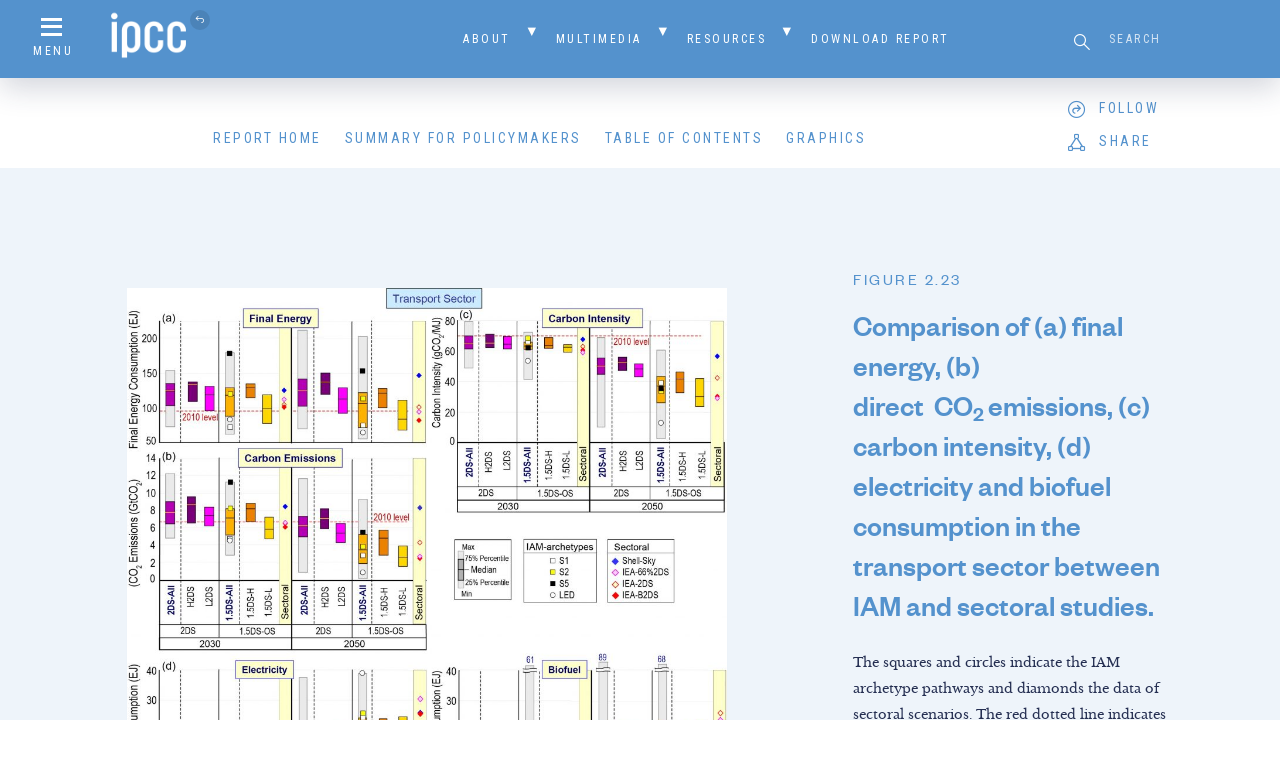

--- FILE ---
content_type: text/html; charset=UTF-8
request_url: https://www.ipcc.ch/sr15/chapter/chapter-2/2-4/2-4-3/2-4-3-3/figure-2-23/
body_size: 13780
content:
<!doctype html>
<html class="no-js">
  <head>
    <script async src="https://www.googletagmanager.com/gtag/js?id=UA-168918890-1"></script>
    <script>
      window.dataLayer = window.dataLayer || [];
      function gtag(){dataLayer.push(arguments);}
      gtag('js', new Date());

      gtag('config', 'UA-168918890-1');
    </script>

     <title>Figure 2.23 — Global Warming of 1.5 ºC</title>
    
        
    <meta property="fb:app_id" content="187085018527129">
    
        
    <link rel="shortcut icon" href="https://www.ipcc.ch/sr15/site/assets/themes/ipcc-report/resources/img/favicon/favicon.ico">
    
    <meta name="viewport" content="width=device-width, initial-scale=1">
    <meta name="apple-mobile-web-app-title" content="Global Warming of 1.5 ºC">
    <meta name="application-name" content="Global Warming of 1.5 ºC">
    
    <link rel='dns-prefetch' href='//s.w.org' />
<link rel="alternate" type="application/rss+xml" title="Global Warming of 1.5 ºC &raquo; Figure 2.23 Comments Feed" href="https://www.ipcc.ch/sr15/chapter/chapter-2/2-4/2-4-3/2-4-3-3/figure-2-23/feed/" />
<link rel='stylesheet' id='wp-block-library-css'  href='https://www.ipcc.ch/sr15/wp-includes/css/dist/block-library/style.min.css?ver=5.3.15' type='text/css' media='all' />
<link rel='stylesheet' id='normalize-css'  href='https://www.ipcc.ch/site/assets/themes/h7-report/resources/bower_components/normalize-css/normalize.css' type='text/css' media='all' />
<link rel='stylesheet' id='child-style-css'  href='https://www.ipcc.ch/site/assets/themes/ipcc-report/resources/css/child.css' type='text/css' media='all' />
<link rel='stylesheet' id='tablepress-default-css'  href='https://www.ipcc.ch/site/assets/plugins/tablepress/css/default.min.css?ver=1.9.1' type='text/css' media='all' />
<script type='text/javascript' src='https://www.ipcc.ch/sr15/wp-includes/js/jquery/jquery.js?ver=1.12.4-wp'></script>
<script type='text/javascript' src='https://www.ipcc.ch/sr15/wp-includes/js/jquery/jquery-migrate.min.js?ver=1.4.1'></script>
<link rel='https://api.w.org/' href='https://www.ipcc.ch/sr15/wp-json/' />
<link rel="EditURI" type="application/rsd+xml" title="RSD" href="https://www.ipcc.ch/sr15/xmlrpc.php?rsd" />
<link rel="wlwmanifest" type="application/wlwmanifest+xml" href="https://www.ipcc.ch/sr15/wp-includes/wlwmanifest.xml" /> 
<meta name="generator" content="WordPress 5.3.15" />
<link rel='shortlink' href='https://www.ipcc.ch/sr15/?p=3828' />
<link rel="alternate" type="application/json+oembed" href="https://www.ipcc.ch/sr15/wp-json/oembed/1.0/embed?url=https%3A%2F%2Fwww.ipcc.ch%2Fsr15%2Fchapter%2Fchapter-2%2F2-4%2F2-4-3%2F2-4-3-3%2Ffigure-2-23%2F" />
<link rel="alternate" type="text/xml+oembed" href="https://www.ipcc.ch/sr15/wp-json/oembed/1.0/embed?url=https%3A%2F%2Fwww.ipcc.ch%2Fsr15%2Fchapter%2Fchapter-2%2F2-4%2F2-4-3%2F2-4-3-3%2Ffigure-2-23%2F&#038;format=xml" />

  </head>
  
    
  <body id="attachment-figure-2-23" class="attachment attachment-template-default single single-attachment postid-3828 attachmentid-3828 attachment-jpeg">
    
    <header id="main-header">
      <div class="header-container">
        <nav id="header-secondary" class="header-nav secondary">
  <div id="secondary-menu-icon" class="menu-icon">
    <a href="#" class="menu-trigger"><i class="icon icon-menu"></i><span>Menu</span></a>
  </div>
  
  <div id="secondary-home-link" class="home-link">
    <a href="https://www.ipcc.ch/"><img src="https://www.ipcc.ch/site/assets/uploads/sites/2/2018/08/ipcc-logo.png" alt="Global Warming of 1.5 ºC"><i class="icon icon-return"></i></a>
      </div>
  
  <div id="secondary-menu" class="menu-container"><ul id="menu-secondary-navigation" class="menu"><li id="menu-item-1170" class="menu-item menu-item-type-post_type menu-item-object-page menu-item-has-children menu-item-1170"><a href="https://www.ipcc.ch/sr15/about/">About</a>
<ul class="sub-menu">
	<li id="menu-item-7205" class="menu-item menu-item-type-post_type menu-item-object-page menu-item-7205"><a href="https://www.ipcc.ch/sr15/about/">Background</a></li>
	<li id="menu-item-6807" class="menu-item menu-item-type-post_type menu-item-object-page menu-item-6807"><a href="https://www.ipcc.ch/sr15/authors/">Authors and Review Editors</a></li>
	<li id="menu-item-7045" class="menu-item menu-item-type-post_type menu-item-object-page menu-item-7045"><a href="https://www.ipcc.ch/sr15/about/error-protocol/">Error Protocol</a></li>
	<li id="menu-item-7050" class="menu-item menu-item-type-post_type menu-item-object-page menu-item-7050"><a href="https://www.ipcc.ch/sr15/about/foreword/">Foreword</a></li>
	<li id="menu-item-6436" class="menu-item menu-item-type-post_type menu-item-object-page menu-item-6436"><a href="https://www.ipcc.ch/sr15/about/preface/">Preface</a></li>
</ul>
</li>
<li id="menu-item-6374" class="menu-item menu-item-type-post_type menu-item-object-page menu-item-has-children menu-item-6374"><a href="https://www.ipcc.ch/sr15/mulitimedia/">Multimedia</a>
<ul class="sub-menu">
	<li id="menu-item-6385" class="menu-item menu-item-type-post_type menu-item-object-page menu-item-6385"><a href="https://www.ipcc.ch/sr15/mulitimedia/video/">Video</a></li>
	<li id="menu-item-6375" class="menu-item menu-item-type-post_type menu-item-object-page menu-item-6375"><a href="https://www.ipcc.ch/sr15/mulitimedia/photo-library/">Photo Library</a></li>
	<li id="menu-item-6384" class="menu-item menu-item-type-post_type menu-item-object-page menu-item-6384"><a href="https://www.ipcc.ch/sr15/mulitimedia/front-cover/">Front Cover</a></li>
	<li id="menu-item-6383" class="menu-item menu-item-type-post_type menu-item-object-page menu-item-6383"><a href="https://www.ipcc.ch/sr15/mulitimedia/co-chair-statements/">Co Chair Statements</a></li>
	<li id="menu-item-6480" class="menu-item menu-item-type-post_type menu-item-object-page menu-item-6480"><a href="https://www.ipcc.ch/sr15/mulitimedia/presentation/">Presentation and Press Releases</a></li>
	<li id="menu-item-7728" class="menu-item menu-item-type-custom menu-item-object-custom menu-item-7728"><a target="_blank" rel="noopener noreferrer" href="https://apps.ipcc.ch/report/sr15/fig1/index.html">SPM.1: Interactive  Figure</a></li>
	<li id="menu-item-7955" class="menu-item menu-item-type-custom menu-item-object-custom menu-item-7955"><a href="https://www.ipcc.ch/report/infographic/worlds-apart/">Infographics &#8211; Worlds Apart</a></li>
</ul>
</li>
<li id="menu-item-6667" class="menu-item menu-item-type-post_type menu-item-object-page menu-item-has-children menu-item-6667"><a href="https://www.ipcc.ch/sr15/resources/">Resources</a>
<ul class="sub-menu">
	<li id="menu-item-7312" class="menu-item menu-item-type-post_type menu-item-object-page menu-item-7312"><a href="https://www.ipcc.ch/sr15/mulitimedia/external-resources/">External Resources</a></li>
	<li id="menu-item-7044" class="menu-item menu-item-type-post_type menu-item-object-page menu-item-7044"><a href="https://www.ipcc.ch/sr15/resources/headline-statements/">Headline Statements</a></li>
	<li id="menu-item-6749" class="menu-item menu-item-type-post_type menu-item-object-page menu-item-6749"><a href="https://www.ipcc.ch/sr15/resources/technicalsummary/">Technical Summary</a></li>
	<li id="menu-item-1841" class="menu-item menu-item-type-custom menu-item-object-custom menu-item-1841"><a href="/sr15/chapter/glossary/">Glossary</a></li>
	<li id="menu-item-1167" class="menu-item menu-item-type-post_type menu-item-object-page menu-item-has-children menu-item-1167"><a href="https://www.ipcc.ch/sr15/faq/">FAQ</a>
	<ul class="sub-menu">
		<li id="menu-item-6286" class="menu-item menu-item-type-post_type menu-item-object-page menu-item-6286"><a href="https://www.ipcc.ch/sr15/faq/faq-chapter-1/">FAQ Chapter 1</a></li>
		<li id="menu-item-6425" class="menu-item menu-item-type-post_type menu-item-object-page menu-item-6425"><a href="https://www.ipcc.ch/sr15/faq/faq-chapter-2/">FAQ Chapter 2</a></li>
		<li id="menu-item-6424" class="menu-item menu-item-type-post_type menu-item-object-page menu-item-6424"><a href="https://www.ipcc.ch/sr15/faq/faq-chapter-3/">FAQ Chapter 3</a></li>
		<li id="menu-item-6423" class="menu-item menu-item-type-post_type menu-item-object-page menu-item-6423"><a href="https://www.ipcc.ch/sr15/faq/faq-chapter-4/">FAQ Chapter 4</a></li>
		<li id="menu-item-6422" class="menu-item menu-item-type-post_type menu-item-object-page menu-item-6422"><a href="https://www.ipcc.ch/sr15/faq/faq-chapter-5/">FAQ Chapter 5</a></li>
	</ul>
</li>
</ul>
</li>
<li id="menu-item-1166" class="menu-item menu-item-type-post_type menu-item-object-page menu-item-1166"><a href="https://www.ipcc.ch/sr15/download/">Download Report</a></li>
</ul></div>  
  <div id="header-search" class="header-search">
    <form role="search" method="get" id="searchform" class="searchform" action="https://www.ipcc.ch/sr15">
	<label class="screen-reader-text" for="s">Search for:</label>
	<input type="text" value="" name="s" id="s" placeholder="Search">
	<button type="submit" id="searchsubmit" value="Search"><i class="icon icon-search"></i></button>
</form>  </div>
</nav><nav id="header-primary" class="header-nav primary">
  <div id="primary-menu-icon" class="menu-icon">
    <a href="#" class="menu-trigger"><i class="icon icon-menu"></i><span>Menu</span></a>
  </div>
  
  <div id="primary-menu" class="menu-container"><ul id="menu-primary-navigation" class="menu"><li id="menu-item-1151" class="menu-item menu-item-type-post_type menu-item-object-page menu-item-home menu-item-1151"><a href="https://www.ipcc.ch/sr15/">Report Home</a></li>
<li id="menu-item-6513" class="menu-item menu-item-type-custom menu-item-object-custom menu-item-6513"><a href="/sr15/chapter/spm/">Summary for Policymakers</a></li>
<li id="menu-item-1152" class="menu-trigger menu-item menu-item-type-custom menu-item-object-custom menu-item-1152"><a href="#">Table of Contents</a></li>
<li id="menu-item-1171" class="menu-item menu-item-type-post_type menu-item-object-page menu-item-1171"><a href="https://www.ipcc.ch/sr15/graphics/">Graphics</a></li>
</ul></div>  
  <div id="header-social" data-accounts='{"twitter":"ipcc_ch","facebook":"ipcc","instagram":"IPCC","linkedin":"company\/ipcc","youtube":"IPCCGeneva"}'>
    <div id="social-follow" class="social-menu">
      <div id="follow">
        <i class="icon icon-follow"></i><span class="text">Follow</span>
      </div>
    </div>
    
    <div id="social-share" class="social-menu">
      <div id="share">
        <i class="icon icon-share"></i><span class="text">Share</span>
      </div>
    </div>
  </div>
</nav>      </div>
    </header>

<div class="attachment-wrap">
  <div class="section-container">
    <div class="section-content">
      <figure id="figure-3828" class="shareable">
        <div class="figure-image">
          <div class="figure-image-sticky">
            <img src="https://www.ipcc.ch/site/assets/uploads/sites/2/2019/01/Figure-2.23-1024x982.jpg" alt="">
          </div>
        </div>
        
        <figcaption>
          <h6>Figure 2.23</h6>
          
                    <h4><p>Comparison of (a) final energy, (b) direct&nbsp;&nbsp;CO<sub>2&nbsp;</sub>emissions, (c) carbon intensity, (d) electricity and biofuel consumption in the transport sector between IAM and sectoral studies.</p>
</h4>
          
                    
          <div class="attachment-description">
            <p>The squares and circles indicate the IAM archetype pathways and diamonds the data of sectoral scenarios. The red dotted line indicates the 2010 level. H2DS = Higher-2°C, L2DS = Lower-2°C, 1.5DS-H = 1.5°C-high-OS, 1.5DS-L = 1.5°C-low-OS. The label 1.5DS combines both high and low overshoot 1.5°C-consistent pathways. Section 2.1 for descriptions.</p>
          </div>
          
          <div class="attachment-meta">
            <div class="meta-download">
                            <input type="checkbox" name="attachment-3828-dl-type" id="attachment-3828-dl-type" class="attachment-dl-type" data-val-off="https://www.ipcc.ch/site/assets/uploads/sites/2/2019/01/Figure-2.23-1024x982.jpg" data-val-on="https://www.ipcc.ch/site/assets/uploads/sites/2/2019/01/Figure-2.23.jpg" checked >
              
              <a id="attachment-3828-dl-link" class="attachment-dl-link" href="https://www.ipcc.ch/site/assets/uploads/sites/2/2019/01/Figure-2.23.jpg" target="_blank">Download</a>
            </div>
            
            <div id="figure-3828-share" class="share-wrap">
              <div class="share" data-share-url="https://www.ipcc.ch/sr15/chapter/chapter-2/2-4/2-4-3/2-4-3-3/figure-2-23/"><i class="icon icon-share"></i>Share</div>
            </div>
          </div>
        </figcaption>
      </figure>
    </div>
    
        
    <div class="section-content footnotes">
      <div class="section-text">
        <p>Original Creation for this Report using IAMC 1.5°C Scenario Data hosted by IIASA</p>
      </div>
    </div>
    
      </div>
</div>


    <footer id="main-footer">
      <div class="section-container">
        
<div class="footer-content" style="background-image: url(https://www.ipcc.ch/site/assets/uploads/sites/2/2018/08/bg_footer.jpg);">
  <div id="footer-logo">
    <a href="https://www.ipcc.ch/"><img src="https://www.ipcc.ch/site/assets/uploads/sites/2/2018/08/footer_logo-1024x282.png"></a>
  </div>
  
  <nav id="footer-primary">
    <div id="footer-menu" class="menu-container"><ul id="menu-primary-navigation-1" class="menu"><li class="menu-item menu-item-type-post_type menu-item-object-page menu-item-home menu-item-1151"><a href="https://www.ipcc.ch/sr15/">Report Home</a></li>
<li class="menu-item menu-item-type-custom menu-item-object-custom menu-item-6513"><a href="/sr15/chapter/spm/">Summary for Policymakers</a></li>
<li class="menu-trigger menu-item menu-item-type-custom menu-item-object-custom menu-item-1152"><a href="#">Table of Contents</a></li>
<li class="menu-item menu-item-type-post_type menu-item-object-page menu-item-1171"><a href="https://www.ipcc.ch/sr15/graphics/">Graphics</a></li>
</ul></div>  </nav>
</div><div id="footer-secondary">
  <div class="secondary-content"><img src="https://www.ipcc.ch/site/assets/themes/ipcc-report/resources/img/footer_logo-ipcc.png"></div>
  
  <div id="h7">
    <a href="http://habitatseven.com" target="_blank"><img src="https://www.ipcc.ch/site/assets/themes/ipcc-report/resources/img/h7.png" alt="Designed by Habitat Seven"></a>
  </div>
</div>      </div>
    </footer>
    
    <nav id="nav-overlay" class="overlay">
  <header id="nav-overlay-header">
    <div class="header-container">
      <nav id="overlay-header-secondary" class="header-nav secondary">
        <div id="overlay-secondary-menu-icon" class="menu-icon">
          <a href="#" class="menu-trigger"><i class="icon icon-close"></i><span>Menu</span></a>
        </div>
        
        <div id="overlay-secondary-home-link" class="home-link">
          <a href="https://www.ipcc.ch/"><img src="https://www.ipcc.ch/site/assets/uploads/sites/2/2018/08/ipcc-logo.png" alt="Global Warming of 1.5 ºC"><i class="icon icon-return"></i></a>
                  </div>
        
        <div id="overlay-secondary-menu" class="menu-container"><ul id="menu-secondary-navigation-1" class="menu"><li class="menu-item menu-item-type-post_type menu-item-object-page menu-item-has-children menu-item-1170"><a href="https://www.ipcc.ch/sr15/about/">About</a>
<ul class="sub-menu">
	<li class="menu-item menu-item-type-post_type menu-item-object-page menu-item-7205"><a href="https://www.ipcc.ch/sr15/about/">Background</a></li>
	<li class="menu-item menu-item-type-post_type menu-item-object-page menu-item-6807"><a href="https://www.ipcc.ch/sr15/authors/">Authors and Review Editors</a></li>
	<li class="menu-item menu-item-type-post_type menu-item-object-page menu-item-7045"><a href="https://www.ipcc.ch/sr15/about/error-protocol/">Error Protocol</a></li>
	<li class="menu-item menu-item-type-post_type menu-item-object-page menu-item-7050"><a href="https://www.ipcc.ch/sr15/about/foreword/">Foreword</a></li>
	<li class="menu-item menu-item-type-post_type menu-item-object-page menu-item-6436"><a href="https://www.ipcc.ch/sr15/about/preface/">Preface</a></li>
</ul>
</li>
<li class="menu-item menu-item-type-post_type menu-item-object-page menu-item-has-children menu-item-6374"><a href="https://www.ipcc.ch/sr15/mulitimedia/">Multimedia</a>
<ul class="sub-menu">
	<li class="menu-item menu-item-type-post_type menu-item-object-page menu-item-6385"><a href="https://www.ipcc.ch/sr15/mulitimedia/video/">Video</a></li>
	<li class="menu-item menu-item-type-post_type menu-item-object-page menu-item-6375"><a href="https://www.ipcc.ch/sr15/mulitimedia/photo-library/">Photo Library</a></li>
	<li class="menu-item menu-item-type-post_type menu-item-object-page menu-item-6384"><a href="https://www.ipcc.ch/sr15/mulitimedia/front-cover/">Front Cover</a></li>
	<li class="menu-item menu-item-type-post_type menu-item-object-page menu-item-6383"><a href="https://www.ipcc.ch/sr15/mulitimedia/co-chair-statements/">Co Chair Statements</a></li>
	<li class="menu-item menu-item-type-post_type menu-item-object-page menu-item-6480"><a href="https://www.ipcc.ch/sr15/mulitimedia/presentation/">Presentation and Press Releases</a></li>
	<li class="menu-item menu-item-type-custom menu-item-object-custom menu-item-7728"><a target="_blank" rel="noopener noreferrer" href="https://apps.ipcc.ch/report/sr15/fig1/index.html">SPM.1: Interactive  Figure</a></li>
	<li class="menu-item menu-item-type-custom menu-item-object-custom menu-item-7955"><a href="https://www.ipcc.ch/report/infographic/worlds-apart/">Infographics &#8211; Worlds Apart</a></li>
</ul>
</li>
<li class="menu-item menu-item-type-post_type menu-item-object-page menu-item-has-children menu-item-6667"><a href="https://www.ipcc.ch/sr15/resources/">Resources</a>
<ul class="sub-menu">
	<li class="menu-item menu-item-type-post_type menu-item-object-page menu-item-7312"><a href="https://www.ipcc.ch/sr15/mulitimedia/external-resources/">External Resources</a></li>
	<li class="menu-item menu-item-type-post_type menu-item-object-page menu-item-7044"><a href="https://www.ipcc.ch/sr15/resources/headline-statements/">Headline Statements</a></li>
	<li class="menu-item menu-item-type-post_type menu-item-object-page menu-item-6749"><a href="https://www.ipcc.ch/sr15/resources/technicalsummary/">Technical Summary</a></li>
	<li class="menu-item menu-item-type-custom menu-item-object-custom menu-item-1841"><a href="/sr15/chapter/glossary/">Glossary</a></li>
	<li class="menu-item menu-item-type-post_type menu-item-object-page menu-item-has-children menu-item-1167"><a href="https://www.ipcc.ch/sr15/faq/">FAQ</a>
	<ul class="sub-menu">
		<li class="menu-item menu-item-type-post_type menu-item-object-page menu-item-6286"><a href="https://www.ipcc.ch/sr15/faq/faq-chapter-1/">FAQ Chapter 1</a></li>
		<li class="menu-item menu-item-type-post_type menu-item-object-page menu-item-6425"><a href="https://www.ipcc.ch/sr15/faq/faq-chapter-2/">FAQ Chapter 2</a></li>
		<li class="menu-item menu-item-type-post_type menu-item-object-page menu-item-6424"><a href="https://www.ipcc.ch/sr15/faq/faq-chapter-3/">FAQ Chapter 3</a></li>
		<li class="menu-item menu-item-type-post_type menu-item-object-page menu-item-6423"><a href="https://www.ipcc.ch/sr15/faq/faq-chapter-4/">FAQ Chapter 4</a></li>
		<li class="menu-item menu-item-type-post_type menu-item-object-page menu-item-6422"><a href="https://www.ipcc.ch/sr15/faq/faq-chapter-5/">FAQ Chapter 5</a></li>
	</ul>
</li>
</ul>
</li>
<li class="menu-item menu-item-type-post_type menu-item-object-page menu-item-1166"><a href="https://www.ipcc.ch/sr15/download/">Download Report</a></li>
</ul></div>        
        <div id="overlay-header-search" class="header-search">
          <form role="search" method="get" id="searchform" class="searchform" action="https://www.ipcc.ch/sr15">
	<label class="screen-reader-text" for="s">Search for:</label>
	<input type="text" value="" name="s" id="s" placeholder="Search">
	<button type="submit" id="searchsubmit" value="Search"><i class="icon icon-search"></i></button>
</form>        </div>
      </nav>
      
      <nav id="overlay-header-primary" class="header-nav primary">
        <div id="overlay-primary-menu" class="menu-container"><ul id="menu-primary-navigation-2" class="menu"><li class="menu-item menu-item-type-post_type menu-item-object-page menu-item-home menu-item-1151"><a href="https://www.ipcc.ch/sr15/">Report Home</a></li>
<li class="menu-item menu-item-type-custom menu-item-object-custom menu-item-6513"><a href="/sr15/chapter/spm/">Summary for Policymakers</a></li>
<li class="menu-trigger menu-item menu-item-type-custom menu-item-object-custom menu-item-1152"><a href="#">Table of Contents</a></li>
<li class="menu-item menu-item-type-post_type menu-item-object-page menu-item-1171"><a href="https://www.ipcc.ch/sr15/graphics/">Graphics</a></li>
</ul></div>      </nav>
    </div>
  </header>
  
  <div id="nav-overlay-content">
    
<div id="overlay-slider-nav" class="overlay-slider" data-slick='{
  "slidesToShow": 7,
  "slidesToScroll": 7,
  "asNavFor": "#overlay-slider",
  "centerMode": true,
  "focusOnSelect": true,
  "arrows": false,
  "draggable": false
}'>
    
  <div class="slide slide-number-1">
    SPM  </div>
  
    
  <div class="slide slide-number-2">
    Chapter 1  </div>
  
    
  <div class="slide slide-number-3">
    Chapter 2  </div>
  
    
  <div class="slide slide-number-4">
    Chapter 3  </div>
  
    
  <div class="slide slide-number-5">
    Chapter 4  </div>
  
    
  <div class="slide slide-number-6">
    Chapter 5  </div>
  
    
  <div class="slide slide-number-7">
    Glossary  </div>
  
  </div>

<div id="overlay-slider" class="overlay-slider" data-slick='{
  "slidesToShow": 1,
  "slidesToScroll": 1,
  "arrows": false,
  "infinite": false,
  "asNavFor": "#overlay-slider-nav",
  "draggable": false,
  "responsive": [{
    "breakpoint": 600,
    "settings": {
      "draggable": true
    }
  }]
}'>

    
  <div id="overlay-slide-1" class="slide">
    <div class="slide-content">
      <div class="slide-head">
        <h4>Summary for Policymakers</h4>
        
        <a href="https://www.ipcc.ch/sr15/chapter/spm/" class="btn reversed">View chapter</a>
      </div>
      
      <div class="slide-text accordion-menu-wrap">
        <ul class="accordion-menu menu-level-1"><li><div class="accordion-item"><div class="accordion-icon"><i class="icon"></i></div><span class="section-number">I</span><a href="https://www.ipcc.ch/sr15/chapter/spm/#article-spm-introduction" class="section-title">Introduction</a></div></li><li><div class="accordion-item"><div class="accordion-icon"><i class="icon"></i></div><span class="section-number">A</span><a href="https://www.ipcc.ch/sr15/chapter/spm/#article-spm-a" class="section-title">Understanding Global Warming of 1.5°C*</a></div></li><li><div class="accordion-item"><div class="accordion-icon"><i class="icon"></i></div><span class="section-number">B</span><a href="https://www.ipcc.ch/sr15/chapter/spm/#article-b" class="section-title">Projected Climate Change, Potential Impacts and Associated Risks</a></div></li><li><div class="accordion-item"><div class="accordion-icon"><i class="icon"></i></div><span class="section-number">C</span><a href="https://www.ipcc.ch/sr15/chapter/spm/#article-spm-c" class="section-title">Emission Pathways and System Transitions Consistent with 1.5°C Global Warming</a></div></li><li><div class="accordion-item"><div class="accordion-icon"><i class="icon"></i></div><span class="section-number">D</span><a href="https://www.ipcc.ch/sr15/chapter/spm/#article-spm-d" class="section-title">Strengthening the Global Response in the Context of Sustainable Development and Efforts to Eradicate Poverty</a></div></li><li><div class="accordion-item"><div class="accordion-icon"><i class="icon"></i></div><span class="section-number">+</span><a href="https://www.ipcc.ch/sr15/chapter/spm/#article-spm-core-concepts" class="section-title">Core Concepts Central to this Special Report </a></div></li><li><div class="accordion-item"><div class="accordion-icon"><i class="icon"></i></div><span class="section-number">+</span><a href="https://www.ipcc.ch/sr15/chapter/spm/#article-spm-acknowledgements" class="section-title">Acknowledgements</a></div></li><li><div class="accordion-item"><div class="accordion-icon"><i class="icon"></i></div><span class="section-number">+</span><a href="https://www.ipcc.ch/sr15/chapter/spm/#article-spm-citation" class="section-title">Citation</a></div></li><li><div class="accordion-item"><div class="accordion-icon"><i class="icon"></i></div><span class="section-number">SD</span><a href="https://www.ipcc.ch/sr15/chapter/spm/#article-spm-downloads" class="section-title">SPM Downloads</a></div></li></ul>      </div>
    </div>
  </div>
  
    
  <div id="overlay-slide-2" class="slide">
    <div class="slide-content">
      <div class="slide-head">
        <h4>Framing and Context</h4>
        
        <a href="https://www.ipcc.ch/sr15/chapter/chapter-1/" class="btn reversed">View chapter</a>
      </div>
      
      <div class="slide-text accordion-menu-wrap">
        <ul class="accordion-menu menu-level-1"><li><div class="accordion-item"><div class="accordion-icon"><i class="icon"></i></div><span class="section-number">ES</span><a href="https://www.ipcc.ch/sr15/chapter/chapter-1/#article-executive-summary-2" class="section-title">Executive Summary</a></div></li><li><div class="accordion-item"><div class="accordion-icon"><i class="icon"></i></div><span class="section-number">X</span><a href="https://www.ipcc.ch/sr15/chapter/chapter-1/#article-citation-chapter-2" class="section-title">Citation</a></div></li><li><div class="accordion-item"><div class="accordion-icon"><i class="icon"></i></div><span class="section-number">1.1</span><a href="https://www.ipcc.ch/sr15/chapter/chapter-1/#article-1-1-assessing-the-knowledge-base-for-a-1-5c-warmer-world" class="section-title">Assessing the Knowledge Base for a 1.5°C Warmer World </a></div><ul class="accordion-menu menu-level-2"><li><div class="accordion-item"><div class="accordion-icon"><i class="icon"></i></div><span class="section-number">1.1.1</span><a href="https://www.ipcc.ch/sr15/chapter/chapter-1/#section-1-1-1" class="section-title">Equity and a 1.5°C Warmer World</a></div></li><li><div class="accordion-item"><div class="accordion-icon"><i class="icon"></i></div><span class="section-number">1.1.2</span><a href="https://www.ipcc.ch/sr15/chapter/chapter-1/#section-1-1-2" class="section-title">Eradication of Poverty</a></div></li><li><div class="accordion-item"><div class="accordion-icon"><i class="icon"></i></div><span class="section-number">1.1.3</span><a href="https://www.ipcc.ch/sr15/chapter/chapter-1/#section-1-1-3" class="section-title">Sustainable Development and a 1.5°C Warmer World</a></div></li></ul></li><li><div class="accordion-item"><div class="accordion-icon"><i class="icon"></i></div><span class="section-number">1.2</span><a href="https://www.ipcc.ch/sr15/chapter/chapter-1/#article-1-2" class="section-title">Understanding 1.5°C: Reference Levels, Probability, Transience, Overshoot, and Stabilization</a></div><ul class="accordion-menu menu-level-2"><li><div class="accordion-item"><div class="accordion-icon"><i class="icon"></i></div><span class="section-number">1.2.1</span><a href="https://www.ipcc.ch/sr15/chapter/chapter-1/#section-1-2-1" class="section-title">Working Definitions of 1.5°C and 2°C Warming Relative to Pre-Industrial Levels</a></div><ul class="accordion-menu menu-level-3"><li><div class="accordion-item"><div class="accordion-icon"><i class="icon"></i></div><span class="section-number">1.2.1.1</span><a href="https://www.ipcc.ch/sr15/chapter/chapter-1/#section-1-2-1-1" class="section-title">Definition of global average temperature</a></div></li><li><div class="accordion-item"><div class="accordion-icon"><i class="icon"></i></div><span class="section-number">1.2.1.2</span><a href="https://www.ipcc.ch/sr15/chapter/chapter-1/#section-1-2-1-2" class="section-title">Choice of reference period</a></div></li><li><div class="accordion-item"><div class="accordion-icon"><i class="icon"></i></div><span class="section-number">1.2.1.3</span><a href="https://www.ipcc.ch/sr15/chapter/chapter-1/#section-1-2-1-3" class="section-title">Total versus human-induced warming and warming rates </a></div></li></ul></li><li><div class="accordion-item"><div class="accordion-icon"><i class="icon"></i></div><span class="section-number">1.2.2</span><a href="https://www.ipcc.ch/sr15/chapter/chapter-1/#section-1-2-2" class="section-title">Global versus Regional and Seasonal Warming</a></div></li><li><div class="accordion-item"><div class="accordion-icon"><i class="icon"></i></div><span class="section-number">1.2.3</span><a href="https://www.ipcc.ch/sr15/chapter/chapter-1/#section-1-2-3" class="section-title">Definition of 1.5°C Pathways: Probability, Transience, Stabilization and Overshoot</a></div><ul class="accordion-menu menu-level-3"><li><div class="accordion-item"><div class="accordion-icon"><i class="icon"></i></div><span class="section-number">1.2.3.1</span><a href="https://www.ipcc.ch/sr15/chapter/chapter-1/#section-1-2-3-1" class="section-title">Pathways remaining below 1.5°C</a></div></li><li><div class="accordion-item"><div class="accordion-icon"><i class="icon"></i></div><span class="section-number">1.2.3.2</span><a href="https://www.ipcc.ch/sr15/chapter/chapter-1/#section-1-2-3-2" class="section-title">Pathways temporarily exceeding 1.5°C</a></div></li><li><div class="accordion-item"><div class="accordion-icon"><i class="icon"></i></div><span class="section-number">1.2.3.3</span><a href="https://www.ipcc.ch/sr15/chapter/chapter-1/#section-1-2-3-3" class="section-title">Impacts at 1.5°C warming associated with different pathways: transience versus stabilisation</a></div></li></ul></li><li><div class="accordion-item"><div class="accordion-icon"><i class="icon"></i></div><span class="section-number">1.2.4</span><a href="https://www.ipcc.ch/sr15/chapter/chapter-1/#section-1-2-4" class="section-title">Geophysical Warming Commitment</a></div></li></ul></li><li><div class="accordion-item"><div class="accordion-icon"><i class="icon"></i></div><span class="section-number">1.3</span><a href="https://www.ipcc.ch/sr15/chapter/chapter-1/#article-1-3" class="section-title">Impacts at 1.5°C and Beyond</a></div><ul class="accordion-menu menu-level-2"><li><div class="accordion-item"><div class="accordion-icon"><i class="icon"></i></div><span class="section-number">1.3.1</span><a href="https://www.ipcc.ch/sr15/chapter/chapter-1/#section-1-3-1" class="section-title">Definitions</a></div></li><li><div class="accordion-item"><div class="accordion-icon"><i class="icon"></i></div><span class="section-number">1.3.2</span><a href="https://www.ipcc.ch/sr15/chapter/chapter-1/#section-1-3-2" class="section-title">Drivers of Impacts</a></div></li><li><div class="accordion-item"><div class="accordion-icon"><i class="icon"></i></div><span class="section-number">1.3.3</span><a href="https://www.ipcc.ch/sr15/chapter/chapter-1/#section-1-3-3" class="section-title">Uncertainty and Non-Linearity of Impacts</a></div></li></ul></li><li><div class="accordion-item"><div class="accordion-icon"><i class="icon"></i></div><span class="section-number">1.4</span><a href="https://www.ipcc.ch/sr15/chapter/chapter-1/#article-1-4" class="section-title">Strengthening the Global Response </a></div><ul class="accordion-menu menu-level-2"><li><div class="accordion-item"><div class="accordion-icon"><i class="icon"></i></div><span class="section-number">1.4.1</span><a href="https://www.ipcc.ch/sr15/chapter/chapter-1/#section-1-4-1" class="section-title">Classifying Response Options</a></div></li><li><div class="accordion-item"><div class="accordion-icon"><i class="icon"></i></div><span class="section-number">1.4.2</span><a href="https://www.ipcc.ch/sr15/chapter/chapter-1/#section-1-4-2" class="section-title">Governance, Implementation and Policies</a></div></li><li><div class="accordion-item"><div class="accordion-icon"><i class="icon"></i></div><span class="section-number">1.4.3</span><a href="https://www.ipcc.ch/sr15/chapter/chapter-1/#section-1-4-3" class="section-title">Transformation, Transformation Pathways, and Transition: Evaluating Trade-Offs and Synergies Between Mitigation, Adaptation and Sustainable Development Goals</a></div></li></ul></li><li><div class="accordion-item"><div class="accordion-icon"><i class="icon"></i></div><span class="section-number">1.5</span><a href="https://www.ipcc.ch/sr15/chapter/chapter-1/#article-1-5" class="section-title">Assessment Frameworks and Emerging Methodologies that Integrate Climate Change Mitigation and Adaptation with Sustainable Development</a></div><ul class="accordion-menu menu-level-2"><li><div class="accordion-item"><div class="accordion-icon"><i class="icon"></i></div><span class="section-number">1.5.1</span><a href="https://www.ipcc.ch/sr15/chapter/chapter-1/#section-1-5-1" class="section-title">Knowledge Sources and Evidence Used in the Report</a></div></li><li><div class="accordion-item"><div class="accordion-icon"><i class="icon"></i></div><span class="section-number">1.5.2</span><a href="https://www.ipcc.ch/sr15/chapter/chapter-1/#section-1-5-2" class="section-title">Assessment Frameworks and Methodologies </a></div></li></ul></li><li><div class="accordion-item"><div class="accordion-icon"><i class="icon"></i></div><span class="section-number">1.6</span><a href="https://www.ipcc.ch/sr15/chapter/chapter-1/#article-1-6" class="section-title">Confidence, Uncertainty and Risk</a></div></li><li><div class="accordion-item"><div class="accordion-icon"><i class="icon"></i></div><span class="section-number">1.7</span><a href="https://www.ipcc.ch/sr15/chapter/chapter-1/#article-1-7" class="section-title">Storyline of the Report</a></div></li><li><div class="accordion-item"><div class="accordion-icon"><i class="icon"></i></div><span class="section-number">FAQs</span><a href="https://www.ipcc.ch/sr15/chapter/chapter-1/#article-faq-chapter-1" class="section-title">Frequently Asked Questions</a></div></li><li><div class="accordion-item"><div class="accordion-icon"><i class="icon"></i></div><span class="section-number">SM</span><a href="https://www.ipcc.ch/sr15/chapter/chapter-1/#article-supplementary-material" class="section-title">Supplementary Material</a></div></li><li><div class="accordion-item"><div class="accordion-icon"><i class="icon"></i></div><span class="section-number">CD</span><a href="https://www.ipcc.ch/sr15/chapter/chapter-1/#article-chapter-downloads" class="section-title">Chapter Downloads</a></div></li></ul>      </div>
    </div>
  </div>
  
    
  <div id="overlay-slide-3" class="slide">
    <div class="slide-content">
      <div class="slide-head">
        <h4>Mitigation pathways compatible with 1.5°C in the context of sustainable development</h4>
        
        <a href="https://www.ipcc.ch/sr15/chapter/chapter-2/" class="btn reversed">View chapter</a>
      </div>
      
      <div class="slide-text accordion-menu-wrap">
        <ul class="accordion-menu menu-level-1"><li><div class="accordion-item"><div class="accordion-icon"><i class="icon"></i></div><span class="section-number">ES</span><a href="https://www.ipcc.ch/sr15/chapter/chapter-2/#article-chapter-2-executive-summary" class="section-title">Executive Summary</a></div></li><li><div class="accordion-item"><div class="accordion-icon"><i class="icon"></i></div><span class="section-number">X</span><a href="https://www.ipcc.ch/sr15/chapter/chapter-2/#article-citation" class="section-title">Citation</a></div></li><li><div class="accordion-item"><div class="accordion-icon"><i class="icon"></i></div><span class="section-number">2.1</span><a href="https://www.ipcc.ch/sr15/chapter/chapter-2/#article-2-1" class="section-title">Introduction to Mitigation Pathways and the Sustainable Development Context</a></div><ul class="accordion-menu menu-level-2"><li><div class="accordion-item"><div class="accordion-icon"><i class="icon"></i></div><span class="section-number">2.1.1</span><a href="https://www.ipcc.ch/sr15/chapter/chapter-2/#section-2-1-1" class="section-title">Mitigation Pathways Consistent with 1.5°C</a></div></li><li><div class="accordion-item"><div class="accordion-icon"><i class="icon"></i></div><span class="section-number">2.1.2</span><a href="https://www.ipcc.ch/sr15/chapter/chapter-2/#section-2-1-2" class="section-title">The Use of Scenarios</a></div></li><li><div class="accordion-item"><div class="accordion-icon"><i class="icon"></i></div><span class="section-number">2.1.3</span><a href="https://www.ipcc.ch/sr15/chapter/chapter-2/#section-2-1-3" class="section-title">New Scenario Information since AR5</a></div></li><li><div class="accordion-item"><div class="accordion-icon"><i class="icon"></i></div><span class="section-number">2.1.4</span><a href="https://www.ipcc.ch/sr15/chapter/chapter-2/#section-2-1-4" class="section-title">Utility of Integrated Assessment Models (IAMs) in the Context of this Report</a></div></li></ul></li><li><div class="accordion-item"><div class="accordion-icon"><i class="icon"></i></div><span class="section-number">2.2</span><a href="https://www.ipcc.ch/sr15/chapter/chapter-2/#article-2-2" class="section-title">Geophysical Relationships and Constraints</a></div><ul class="accordion-menu menu-level-2"><li><div class="accordion-item"><div class="accordion-icon"><i class="icon"></i></div><span class="section-number">2.2.1</span><a href="https://www.ipcc.ch/sr15/chapter/chapter-2/#section-2-2-1" class="section-title">Geophysical Characteristics of Mitigation Pathways</a></div><ul class="accordion-menu menu-level-3"><li><div class="accordion-item"><div class="accordion-icon"><i class="icon"></i></div><span class="section-number">2.2.1.1</span><a href="https://www.ipcc.ch/sr15/chapter/chapter-2/#section-2-2-1-1" class="section-title">Geophysical uncertainties: non-CO<sub>2</sub> forcing agents</a></div></li><li><div class="accordion-item"><div class="accordion-icon"><i class="icon"></i></div><span class="section-number">2.2.1.2</span><a href="https://www.ipcc.ch/sr15/chapter/chapter-2/#section-2-2-1-2" class="section-title">Geophysical uncertainties: climate and Earth system feedbacks</a></div></li></ul></li><li><div class="accordion-item"><div class="accordion-icon"><i class="icon"></i></div><span class="section-number">2.2.2</span><a href="https://www.ipcc.ch/sr15/chapter/chapter-2/#section-2-2-2" class="section-title">The Remaining 1.5°C Carbon Budget</a></div><ul class="accordion-menu menu-level-3"><li><div class="accordion-item"><div class="accordion-icon"><i class="icon"></i></div><span class="section-number">2.2.2.1</span><a href="https://www.ipcc.ch/sr15/chapter/chapter-2/#section-2-2-2-1" class="section-title">Carbon budget estimates</a></div></li><li><div class="accordion-item"><div class="accordion-icon"><i class="icon"></i></div><span class="section-number">2.2.2.2</span><a href="https://www.ipcc.ch/sr15/chapter/chapter-2/#section-2-2-2-2" class="section-title">CO<sub>2</sub> and non-CO<sub>2</sub> contributions to the remaining carbon budget</a></div></li></ul></li></ul></li><li><div class="accordion-item"><div class="accordion-icon"><i class="icon"></i></div><span class="section-number">2.3</span><a href="https://www.ipcc.ch/sr15/chapter/chapter-2/#article-2-3" class="section-title">Overview of 1.5°C Mitigation Pathways </a></div><ul class="accordion-menu menu-level-2"><li><div class="accordion-item"><div class="accordion-icon"><i class="icon"></i></div><span class="section-number">2.3.1</span><a href="https://www.ipcc.ch/sr15/chapter/chapter-2/#section-2-3-1" class="section-title">Range of Assumptions Underlying 1.5°C Pathways </a></div><ul class="accordion-menu menu-level-3"><li><div class="accordion-item"><div class="accordion-icon"><i class="icon"></i></div><span class="section-number">2.3.1.1</span><a href="https://www.ipcc.ch/sr15/chapter/chapter-2/#section-2-3-1-1" class="section-title">Socio-economic drivers and the demand for energy and land in 1.5°C pathways</a></div></li><li><div class="accordion-item"><div class="accordion-icon"><i class="icon"></i></div><span class="section-number">2.3.1.2</span><a href="https://www.ipcc.ch/sr15/chapter/chapter-2/#section-2-3-1-2" class="section-title">Mitigation options in 1.5°C pathways</a></div></li><li><div class="accordion-item"><div class="accordion-icon"><i class="icon"></i></div><span class="section-number">2.3.1.3</span><a href="https://www.ipcc.ch/sr15/chapter/chapter-2/#section-2-3-1-3" class="section-title">Policy assumptions in 1.5°C pathways</a></div></li></ul></li><li><div class="accordion-item"><div class="accordion-icon"><i class="icon"></i></div><span class="section-number">2.3.2</span><a href="https://www.ipcc.ch/sr15/chapter/chapter-2/#section-2-3-2" class="section-title">Key Characteristics of 1.5°C Pathways</a></div><ul class="accordion-menu menu-level-3"><li><div class="accordion-item"><div class="accordion-icon"><i class="icon"></i></div><span class="section-number">2.3.2.1</span><a href="https://www.ipcc.ch/sr15/chapter/chapter-2/#section-2-3-2-1" class="section-title">Variation in system transformations underlying 1.5°C pathways</a></div></li><li><div class="accordion-item"><div class="accordion-icon"><i class="icon"></i></div><span class="section-number">2.3.2.2</span><a href="https://www.ipcc.ch/sr15/chapter/chapter-2/#section-2-3-2-2" class="section-title">Pathways keeping warming below 1.5°C or temporarily overshooting it</a></div></li></ul></li><li><div class="accordion-item"><div class="accordion-icon"><i class="icon"></i></div><span class="section-number">2.3.3</span><a href="https://www.ipcc.ch/sr15/chapter/chapter-2/#section-2-3-3" class="section-title">Emissions Evolution in 1.5°C Pathways</a></div><ul class="accordion-menu menu-level-3"><li><div class="accordion-item"><div class="accordion-icon"><i class="icon"></i></div><span class="section-number">2.3.3.1</span><a href="https://www.ipcc.ch/sr15/chapter/chapter-2/#section-2-3-3-1" class="section-title">Emissions of long-lived climate forcers</a></div></li><li><div class="accordion-item"><div class="accordion-icon"><i class="icon"></i></div><span class="section-number">2.3.3.2</span><a href="https://www.ipcc.ch/sr15/chapter/chapter-2/#section-2-3-3-2" class="section-title">Emissions of short-lived climate forcers and fluorinated gases</a></div></li></ul></li><li><div class="accordion-item"><div class="accordion-icon"><i class="icon"></i></div><span class="section-number">2.3.4</span><a href="https://www.ipcc.ch/sr15/chapter/chapter-2/#section-2-3-4" class="section-title">CDR in 1.5°C Pathways </a></div><ul class="accordion-menu menu-level-3"><li><div class="accordion-item"><div class="accordion-icon"><i class="icon"></i></div><span class="section-number">2.3.4.1</span><a href="https://www.ipcc.ch/sr15/chapter/chapter-2/#section-2-3-4-1" class="section-title">CDR technologies and deployment levels in 1.5°C pathways</a></div></li><li><div class="accordion-item"><div class="accordion-icon"><i class="icon"></i></div><span class="section-number">2.3.4.2</span><a href="https://www.ipcc.ch/sr15/chapter/chapter-2/#section-2-3-4-2" class="section-title">Sustainability implications of CDR deployment in 1.5°C pathways</a></div></li></ul></li><li><div class="accordion-item"><div class="accordion-icon"><i class="icon"></i></div><span class="section-number">2.3.5</span><a href="https://www.ipcc.ch/sr15/chapter/chapter-2/#section-2-3-5" class="section-title">Implications of Near-Term Action in 1.5°C Pathways</a></div></li></ul></li><li><div class="accordion-item"><div class="accordion-icon"><i class="icon"></i></div><span class="section-number">2.4</span><a href="https://www.ipcc.ch/sr15/chapter/chapter-2/#article-2-4" class="section-title">Disentangling the Whole-System Transformation</a></div><ul class="accordion-menu menu-level-2"><li><div class="accordion-item"><div class="accordion-icon"><i class="icon"></i></div><span class="section-number">2.4.1</span><a href="https://www.ipcc.ch/sr15/chapter/chapter-2/#section-2-4-1" class="section-title">Energy System Transformation</a></div></li><li><div class="accordion-item"><div class="accordion-icon"><i class="icon"></i></div><span class="section-number">2.4.2</span><a href="https://www.ipcc.ch/sr15/chapter/chapter-2/#section-2-4-2" class="section-title">Energy Supply</a></div><ul class="accordion-menu menu-level-3"><li><div class="accordion-item"><div class="accordion-icon"><i class="icon"></i></div><span class="section-number">2.4.2.1</span><a href="https://www.ipcc.ch/sr15/chapter/chapter-2/#section-2-4-2-1" class="section-title">Evolution of primary energy contributions over time</a></div></li><li><div class="accordion-item"><div class="accordion-icon"><i class="icon"></i></div><span class="section-number">2.4.2.2</span><a href="https://www.ipcc.ch/sr15/chapter/chapter-2/#section-2-4-2-2" class="section-title">Evolution of electricity supply over time</a></div></li><li><div class="accordion-item"><div class="accordion-icon"><i class="icon"></i></div><span class="section-number">2.4.2.3</span><a href="https://www.ipcc.ch/sr15/chapter/chapter-2/#section-2-4-2-3" class="section-title">Deployment of carbon capture and storage</a></div></li></ul></li><li><div class="accordion-item"><div class="accordion-icon"><i class="icon"></i></div><span class="section-number">2.4.3</span><a href="https://www.ipcc.ch/sr15/chapter/chapter-2/#section-2-4-3" class="section-title">Energy End-Use Sectors</a></div><ul class="accordion-menu menu-level-3"><li><div class="accordion-item"><div class="accordion-icon"><i class="icon"></i></div><span class="section-number">2.4.3.1</span><a href="https://www.ipcc.ch/sr15/chapter/chapter-2/#section-2-4-3-1" class="section-title">Industry</a></div></li><li><div class="accordion-item"><div class="accordion-icon"><i class="icon"></i></div><span class="section-number">2.4.3.2</span><a href="https://www.ipcc.ch/sr15/chapter/chapter-2/#section-2-4-3-2" class="section-title">Buildings</a></div></li><li><div class="accordion-item"><div class="accordion-icon"><i class="icon"></i></div><span class="section-number">2.4.3.3</span><a href="https://www.ipcc.ch/sr15/chapter/chapter-2/#section-2-4-3-3" class="section-title">Transport</a></div></li></ul></li><li><div class="accordion-item"><div class="accordion-icon"><i class="icon"></i></div><span class="section-number">2.4.4</span><a href="https://www.ipcc.ch/sr15/chapter/chapter-2/#section-2-4-4" class="section-title">Land-Use Transitions and Changes in the Agricultural Sector</a></div></li></ul></li><li><div class="accordion-item"><div class="accordion-icon"><i class="icon"></i></div><span class="section-number">2.5</span><a href="https://www.ipcc.ch/sr15/chapter/chapter-2/#article-2-5" class="section-title">Challenges, Opportunities and Co-Impacts of Transformative Mitigation Pathways</a></div><ul class="accordion-menu menu-level-2"><li><div class="accordion-item"><div class="accordion-icon"><i class="icon"></i></div><span class="section-number">2.5.1</span><a href="https://www.ipcc.ch/sr15/chapter/chapter-2/#section-2-5-1" class="section-title">Policy Frameworks and Enabling Conditions</a></div></li><li><div class="accordion-item"><div class="accordion-icon"><i class="icon"></i></div><span class="section-number">2.5.2</span><a href="https://www.ipcc.ch/sr15/chapter/chapter-2/#section-2-5-2" class="section-title">Economic and Investment Implications of 1.5°C Pathways</a></div><ul class="accordion-menu menu-level-3"><li><div class="accordion-item"><div class="accordion-icon"><i class="icon"></i></div><span class="section-number">2.5.2.1</span><a href="https://www.ipcc.ch/sr15/chapter/chapter-2/#section-2-5-2-1" class="section-title">Price of carbon emissions</a></div></li><li><div class="accordion-item"><div class="accordion-icon"><i class="icon"></i></div><span class="section-number">2.5.2.2</span><a href="https://www.ipcc.ch/sr15/chapter/chapter-2/#section-2-5-2-2" class="section-title">Investments</a></div></li></ul></li><li><div class="accordion-item"><div class="accordion-icon"><i class="icon"></i></div><span class="section-number">2.5.3</span><a href="https://www.ipcc.ch/sr15/chapter/chapter-2/#section-2-5-3" class="section-title">Sustainable Development Features of 1.5°C Pathways</a></div></li></ul></li><li><div class="accordion-item"><div class="accordion-icon"><i class="icon"></i></div><span class="section-number">2.6</span><a href="https://www.ipcc.ch/sr15/chapter/chapter-2/#article-2-6" class="section-title">Knowledge Gaps</a></div><ul class="accordion-menu menu-level-2"><li><div class="accordion-item"><div class="accordion-icon"><i class="icon"></i></div><span class="section-number">2.6.1</span><a href="https://www.ipcc.ch/sr15/chapter/chapter-2/#section-2-6-1" class="section-title">Geophysical Understanding </a></div></li><li><div class="accordion-item"><div class="accordion-icon"><i class="icon"></i></div><span class="section-number">2.6.2</span><a href="https://www.ipcc.ch/sr15/chapter/chapter-2/#section-2-6-2" class="section-title">Integrated Assessment Approaches</a></div></li><li><div class="accordion-item"><div class="accordion-icon"><i class="icon"></i></div><span class="section-number">2.6.3</span><a href="https://www.ipcc.ch/sr15/chapter/chapter-2/#section-2-6-3" class="section-title">Carbon Dioxide Removal (CDR) </a></div></li></ul></li><li><div class="accordion-item"><div class="accordion-icon"><i class="icon"></i></div><span class="section-number">FAQs</span><a href="https://www.ipcc.ch/sr15/chapter/chapter-2/#article-faqs-chapter-2-2" class="section-title">Frequently Asked Questions</a></div></li><li><div class="accordion-item"><div class="accordion-icon"><i class="icon"></i></div><span class="section-number">SM</span><a href="https://www.ipcc.ch/sr15/chapter/chapter-2/#article-supplementary-material" class="section-title">Supplementary Material</a></div></li><li><div class="accordion-item"><div class="accordion-icon"><i class="icon"></i></div><span class="section-number">CD</span><a href="https://www.ipcc.ch/sr15/chapter/chapter-2/#article-chapter-downloads" class="section-title">Chapter Downloads</a></div></li></ul>      </div>
    </div>
  </div>
  
    
  <div id="overlay-slide-4" class="slide">
    <div class="slide-content">
      <div class="slide-head">
        <h4>Impacts of 1.5ºC global warming on natural and human systems</h4>
        
        <a href="https://www.ipcc.ch/sr15/chapter/chapter-3/" class="btn reversed">View chapter</a>
      </div>
      
      <div class="slide-text accordion-menu-wrap">
        <ul class="accordion-menu menu-level-1"><li><div class="accordion-item"><div class="accordion-icon"><i class="icon"></i></div><span class="section-number">ES</span><a href="https://www.ipcc.ch/sr15/chapter/chapter-3/#article-executive-summary-chapter-3" class="section-title">Executive Summary</a></div></li><li><div class="accordion-item"><div class="accordion-icon"><i class="icon"></i></div><span class="section-number">X</span><a href="https://www.ipcc.ch/sr15/chapter/chapter-3/#article-chapter-3-references" class="section-title">Citation</a></div></li><li><div class="accordion-item"><div class="accordion-icon"><i class="icon"></i></div><span class="section-number">3.1</span><a href="https://www.ipcc.ch/sr15/chapter/chapter-3/#article-3-1-about-the-chapter" class="section-title">About the Chapter </a></div></li><li><div class="accordion-item"><div class="accordion-icon"><i class="icon"></i></div><span class="section-number">3.2</span><a href="https://www.ipcc.ch/sr15/chapter/chapter-3/#article-3-2" class="section-title">How are Risks at 1.5°C and Higher Levels of Global Warming Assessed in this Chapter?</a></div><ul class="accordion-menu menu-level-2"><li><div class="accordion-item"><div class="accordion-icon"><i class="icon"></i></div><span class="section-number">3.2.1</span><a href="https://www.ipcc.ch/sr15/chapter/chapter-3/#section-3-2-1" class="section-title">How are Changes in Climate and Weather at 1.5°C versus Higher Levels of Warming Assessed?</a></div></li><li><div class="accordion-item"><div class="accordion-icon"><i class="icon"></i></div><span class="section-number">3.2.2</span><a href="https://www.ipcc.ch/sr15/chapter/chapter-3/#section-3-2-2" class="section-title">How are Potential Impacts on Ecosystems Assessed at 1.5°C versus Higher Levels of Warming?</a></div></li></ul></li><li><div class="accordion-item"><div class="accordion-icon"><i class="icon"></i></div><span class="section-number">3.3</span><a href="https://www.ipcc.ch/sr15/chapter/chapter-3/#article-3-3" class="section-title">Global and Regional Climate Changes and Associated Hazards</a></div><ul class="accordion-menu menu-level-2"><li><div class="accordion-item"><div class="accordion-icon"><i class="icon"></i></div><span class="section-number">3.3.1</span><a href="https://www.ipcc.ch/sr15/chapter/chapter-3/#section-3-3-1" class="section-title">Global Changes in Climate</a></div></li><li><div class="accordion-item"><div class="accordion-icon"><i class="icon"></i></div><span class="section-number">3.3.2</span><a href="https://www.ipcc.ch/sr15/chapter/chapter-3/#section-3-3-2" class="section-title">Regional Temperatures on Land, Including Extremes</a></div><ul class="accordion-menu menu-level-3"><li><div class="accordion-item"><div class="accordion-icon"><i class="icon"></i></div><span class="section-number">3.3.2.1</span><a href="https://www.ipcc.ch/sr15/chapter/chapter-3/#section-3-3-2-1" class="section-title">Observed and attributed changes in regional temperature means and extremes</a></div></li><li><div class="accordion-item"><div class="accordion-icon"><i class="icon"></i></div><span class="section-number">3.3.2.2</span><a href="https://www.ipcc.ch/sr15/chapter/chapter-3/#section-3-3-2-2" class="section-title">Projected changes in regional temperature means and extremes at 1.5°C versus 2°C of global warming</a></div></li></ul></li><li><div class="accordion-item"><div class="accordion-icon"><i class="icon"></i></div><span class="section-number">3.3.3</span><a href="https://www.ipcc.ch/sr15/chapter/chapter-3/#section-3-3-3" class="section-title">Regional Precipitation, Including Heavy Precipitation and Monsoons</a></div><ul class="accordion-menu menu-level-3"><li><div class="accordion-item"><div class="accordion-icon"><i class="icon"></i></div><span class="section-number">3.3.3.1</span><a href="https://www.ipcc.ch/sr15/chapter/chapter-3/#section-3-3-3-1" class="section-title">Observed and attributed changes in regional precipitation</a></div></li><li><div class="accordion-item"><div class="accordion-icon"><i class="icon"></i></div><span class="section-number">3.3.3.2</span><a href="https://www.ipcc.ch/sr15/chapter/chapter-3/#section-3-3-3-2" class="section-title">Projected changes in regional precipitation at 1.5°C versus 2°C of global warming</a></div></li></ul></li><li><div class="accordion-item"><div class="accordion-icon"><i class="icon"></i></div><span class="section-number">3.3.4</span><a href="https://www.ipcc.ch/sr15/chapter/chapter-3/#section-3-3-4" class="section-title">Drought and Dryness</a></div><ul class="accordion-menu menu-level-3"><li><div class="accordion-item"><div class="accordion-icon"><i class="icon"></i></div><span class="section-number">3.3.4.1</span><a href="https://www.ipcc.ch/sr15/chapter/chapter-3/#section-3-3-4-1" class="section-title">Observed and attributed changes</a></div></li><li><div class="accordion-item"><div class="accordion-icon"><i class="icon"></i></div><span class="section-number">3.3.4.2</span><a href="https://www.ipcc.ch/sr15/chapter/chapter-3/#section-3-3-4-2" class="section-title">Projected changes in drought and dryness at 1.5°C versus 2°C</a></div></li></ul></li><li><div class="accordion-item"><div class="accordion-icon"><i class="icon"></i></div><span class="section-number">3.3.5</span><a href="https://www.ipcc.ch/sr15/chapter/chapter-3/#section-3-3-5" class="section-title">Runoff and Fluvial Flooding </a></div><ul class="accordion-menu menu-level-3"><li><div class="accordion-item"><div class="accordion-icon"><i class="icon"></i></div><span class="section-number">3.3.5.1</span><a href="https://www.ipcc.ch/sr15/chapter/chapter-3/#section-3-3-5-1" class="section-title">Observed and attributed changes in runoff and river flooding</a></div></li><li><div class="accordion-item"><div class="accordion-icon"><i class="icon"></i></div><span class="section-number">3.3.5.2</span><a href="https://www.ipcc.ch/sr15/chapter/chapter-3/#section-3-3-5-2" class="section-title">Projected changes in runoff and river flooding at 1.5°C versus 2°C of global warming</a></div></li></ul></li><li><div class="accordion-item"><div class="accordion-icon"><i class="icon"></i></div><span class="section-number">3.3.6</span><a href="https://www.ipcc.ch/sr15/chapter/chapter-3/#section-3-3-6" class="section-title">Tropical Cyclones and Extratropical Storms </a></div></li><li><div class="accordion-item"><div class="accordion-icon"><i class="icon"></i></div><span class="section-number">3.3.7</span><a href="https://www.ipcc.ch/sr15/chapter/chapter-3/#section-3-3-7" class="section-title">Ocean Circulation and Temperature</a></div></li><li><div class="accordion-item"><div class="accordion-icon"><i class="icon"></i></div><span class="section-number">3.3.8</span><a href="https://www.ipcc.ch/sr15/chapter/chapter-3/#section-3-3-8" class="section-title">Sea Ice</a></div></li><li><div class="accordion-item"><div class="accordion-icon"><i class="icon"></i></div><span class="section-number">3.3.9</span><a href="https://www.ipcc.ch/sr15/chapter/chapter-3/#section-3-3-9" class="section-title">Sea Level</a></div></li><li><div class="accordion-item"><div class="accordion-icon"><i class="icon"></i></div><span class="section-number">3.3.10</span><a href="https://www.ipcc.ch/sr15/chapter/chapter-3/#section-3-3-10" class="section-title">Ocean Chemistry </a></div></li><li><div class="accordion-item"><div class="accordion-icon"><i class="icon"></i></div><span class="section-number">3.3.11</span><a href="https://www.ipcc.ch/sr15/chapter/chapter-3/#section-3-3-11" class="section-title">Global Synthesis </a></div></li></ul></li><li><div class="accordion-item"><div class="accordion-icon"><i class="icon"></i></div><span class="section-number">3.4</span><a href="https://www.ipcc.ch/sr15/chapter/chapter-3/#article-3-4" class="section-title">Observed Impacts and Projected Risks in Natural and Human Systems</a></div><ul class="accordion-menu menu-level-2"><li><div class="accordion-item"><div class="accordion-icon"><i class="icon"></i></div><span class="section-number">3.4.1</span><a href="https://www.ipcc.ch/sr15/chapter/chapter-3/#section-3-4-1" class="section-title">Introduction </a></div></li><li><div class="accordion-item"><div class="accordion-icon"><i class="icon"></i></div><span class="section-number">3.4.2</span><a href="https://www.ipcc.ch/sr15/chapter/chapter-3/#section-3-4-2" class="section-title">Freshwater Resources (Quantity and Quality)</a></div><ul class="accordion-menu menu-level-3"><li><div class="accordion-item"><div class="accordion-icon"><i class="icon"></i></div><span class="section-number">3.4.2.1</span><a href="https://www.ipcc.ch/sr15/chapter/chapter-3/#section-3-4-2-1" class="section-title">Water availability</a></div></li><li><div class="accordion-item"><div class="accordion-icon"><i class="icon"></i></div><span class="section-number">3.4.2.2</span><a href="https://www.ipcc.ch/sr15/chapter/chapter-3/#section-3-4-2-2" class="section-title">Extreme hydrological events (floods and droughts)</a></div></li><li><div class="accordion-item"><div class="accordion-icon"><i class="icon"></i></div><span class="section-number">3.4.2.3</span><a href="https://www.ipcc.ch/sr15/chapter/chapter-3/#section-3-4-2-3" class="section-title">Groundwater</a></div></li><li><div class="accordion-item"><div class="accordion-icon"><i class="icon"></i></div><span class="section-number">3.4.2.4</span><a href="https://www.ipcc.ch/sr15/chapter/chapter-3/#section-3-4-2-4" class="section-title">Water quality</a></div></li><li><div class="accordion-item"><div class="accordion-icon"><i class="icon"></i></div><span class="section-number">3.4.2.5</span><a href="https://www.ipcc.ch/sr15/chapter/chapter-3/#section-3-4-2-5" class="section-title">Soil erosion and sediment load</a></div></li></ul></li><li><div class="accordion-item"><div class="accordion-icon"><i class="icon"></i></div><span class="section-number">3.4.3</span><a href="https://www.ipcc.ch/sr15/chapter/chapter-3/#section-3-4-3" class="section-title">Terrestrial and Wetland Ecosystems </a></div><ul class="accordion-menu menu-level-3"><li><div class="accordion-item"><div class="accordion-icon"><i class="icon"></i></div><span class="section-number">3.4.3.1</span><a href="https://www.ipcc.ch/sr15/chapter/chapter-3/#section-3-4-3-1" class="section-title">Biome shifts </a></div></li><li><div class="accordion-item"><div class="accordion-icon"><i class="icon"></i></div><span class="section-number">3.4.3.2</span><a href="https://www.ipcc.ch/sr15/chapter/chapter-3/#section-3-4-3-2" class="section-title">Changes in phenology</a></div></li><li><div class="accordion-item"><div class="accordion-icon"><i class="icon"></i></div><span class="section-number">3.4.3.3</span><a href="https://www.ipcc.ch/sr15/chapter/chapter-3/#section-3-4-3-3" class="section-title">Changes in species range, abundance and extinction</a></div></li><li><div class="accordion-item"><div class="accordion-icon"><i class="icon"></i></div><span class="section-number">3.4.3.4</span><a href="https://www.ipcc.ch/sr15/chapter/chapter-3/#section-3-4-3-4" class="section-title">Changes in ecosystem function, biomass and carbon stocks</a></div></li><li><div class="accordion-item"><div class="accordion-icon"><i class="icon"></i></div><span class="section-number">3.4.3.5</span><a href="https://www.ipcc.ch/sr15/chapter/chapter-3/#section-3-4-3-5" class="section-title">Regional and ecosystem-specific risks </a></div></li><li><div class="accordion-item"><div class="accordion-icon"><i class="icon"></i></div><span class="section-number">3.4.3.6</span><a href="https://www.ipcc.ch/sr15/chapter/chapter-3/#section-3-4-3-6" class="section-title">Summary of implications for ecosystem services </a></div></li></ul></li><li><div class="accordion-item"><div class="accordion-icon"><i class="icon"></i></div><span class="section-number">3.4.4</span><a href="https://www.ipcc.ch/sr15/chapter/chapter-3/#section-3-4-4" class="section-title">Ocean Ecosystems</a></div><ul class="accordion-menu menu-level-3"><li><div class="accordion-item"><div class="accordion-icon"><i class="icon"></i></div><span class="section-number">3.4.4.1</span><a href="https://www.ipcc.ch/sr15/chapter/chapter-3/#section-3-4-4-1" class="section-title">Observed impacts </a></div></li><li><div class="accordion-item"><div class="accordion-icon"><i class="icon"></i></div><span class="section-number">3.4.4.2</span><a href="https://www.ipcc.ch/sr15/chapter/chapter-3/#section-3-4-4-2" class="section-title">Warming and stratification of the surface ocean </a></div></li><li><div class="accordion-item"><div class="accordion-icon"><i class="icon"></i></div><span class="section-number">3.4.4.3</span><a href="https://www.ipcc.ch/sr15/chapter/chapter-3/#section-3-4-4-3" class="section-title">Storms and coastal runoff</a></div></li><li><div class="accordion-item"><div class="accordion-icon"><i class="icon"></i></div><span class="section-number">3.4.4.4</span><a href="https://www.ipcc.ch/sr15/chapter/chapter-3/#section-3-4-4-4" class="section-title">Ocean circulation </a></div></li><li><div class="accordion-item"><div class="accordion-icon"><i class="icon"></i></div><span class="section-number">3.4.4.5</span><a href="https://www.ipcc.ch/sr15/chapter/chapter-3/#section-3-4-4-5" class="section-title">Ocean acidification </a></div></li><li><div class="accordion-item"><div class="accordion-icon"><i class="icon"></i></div><span class="section-number">3.4.4.6</span><a href="https://www.ipcc.ch/sr15/chapter/chapter-3/#section-3-4-4-6" class="section-title">Deoxygenation </a></div></li><li><div class="accordion-item"><div class="accordion-icon"><i class="icon"></i></div><span class="section-number">3.4.4.7</span><a href="https://www.ipcc.ch/sr15/chapter/chapter-3/#section-3-4-4-7" class="section-title">Loss of sea ice </a></div></li><li><div class="accordion-item"><div class="accordion-icon"><i class="icon"></i></div><span class="section-number">3.4.4.8</span><a href="https://www.ipcc.ch/sr15/chapter/chapter-3/#section-3-4-4-8" class="section-title">Sea level rise </a></div></li><li><div class="accordion-item"><div class="accordion-icon"><i class="icon"></i></div><span class="section-number">3.4.4.9</span><a href="https://www.ipcc.ch/sr15/chapter/chapter-3/#section-3-4-4-9" class="section-title">Projected risks and adaptation options for oceans under global warming of 1.5°C or 2°C above pre-industrial levels</a></div></li><li><div class="accordion-item"><div class="accordion-icon"><i class="icon"></i></div><span class="section-number">3.4.4.10</span><a href="https://www.ipcc.ch/sr15/chapter/chapter-3/#section-3-4-4-10" class="section-title">Framework organisms (tropical corals, mangroves and seagrass)</a></div></li><li><div class="accordion-item"><div class="accordion-icon"><i class="icon"></i></div><span class="section-number">3.4.4.11</span><a href="https://www.ipcc.ch/sr15/chapter/chapter-3/#section-3-4-4-11" class="section-title">Ocean foodwebs (pteropods, bivalves, krill and fin fish)</a></div></li><li><div class="accordion-item"><div class="accordion-icon"><i class="icon"></i></div><span class="section-number">3.4.4.12</span><a href="https://www.ipcc.ch/sr15/chapter/chapter-3/#section-3-4-4-12" class="section-title">Key ecosystem services (e.g., carbon uptake, coastal protection, and tropical coral reef recreation) </a></div></li></ul></li><li><div class="accordion-item"><div class="accordion-icon"><i class="icon"></i></div><span class="section-number">3.4.5</span><a href="https://www.ipcc.ch/sr15/chapter/chapter-3/#section-3-4-5" class="section-title">Coastal and Low-Lying Areas, and Sea Level Rise</a></div><ul class="accordion-menu menu-level-3"><li><div class="accordion-item"><div class="accordion-icon"><i class="icon"></i></div><span class="section-number">3.4.5.1</span><a href="https://www.ipcc.ch/sr15/chapter/chapter-3/#section-3-4-5-1" class="section-title">Global / sub-global scale</a></div></li><li><div class="accordion-item"><div class="accordion-icon"><i class="icon"></i></div><span class="section-number">3.4.5.2</span><a href="https://www.ipcc.ch/sr15/chapter/chapter-3/#section-3-4-5-2" class="section-title">Cities</a></div></li><li><div class="accordion-item"><div class="accordion-icon"><i class="icon"></i></div><span class="section-number">3.4.5.3</span><a href="https://www.ipcc.ch/sr15/chapter/chapter-3/#section-3-4-5-3" class="section-title">Small islands</a></div></li><li><div class="accordion-item"><div class="accordion-icon"><i class="icon"></i></div><span class="section-number">3.4.5.4</span><a href="https://www.ipcc.ch/sr15/chapter/chapter-3/#section-3-4-5-5" class="section-title">Deltas and estuaries </a></div></li><li><div class="accordion-item"><div class="accordion-icon"><i class="icon"></i></div><span class="section-number">3.4.5.5</span><a href="https://www.ipcc.ch/sr15/chapter/chapter-3/#section-3-4-5-5-2" class="section-title">Wetlands</a></div></li><li><div class="accordion-item"><div class="accordion-icon"><i class="icon"></i></div><span class="section-number">3.4.5.6</span><a href="https://www.ipcc.ch/sr15/chapter/chapter-3/#section-3-4-5-6" class="section-title">Other coastal settings</a></div></li><li><div class="accordion-item"><div class="accordion-icon"><i class="icon"></i></div><span class="section-number">3.4.5.7</span><a href="https://www.ipcc.ch/sr15/chapter/chapter-3/#section-3-4-5-7" class="section-title">Adapting to coastal change</a></div></li></ul></li><li><div class="accordion-item"><div class="accordion-icon"><i class="icon"></i></div><span class="section-number">3.4.6</span><a href="https://www.ipcc.ch/sr15/chapter/chapter-3/#section-3-4-6" class="section-title">Food, Nutrition Security and Food Production Systems (Including Fisheries and Aquaculture)</a></div><ul class="accordion-menu menu-level-3"><li><div class="accordion-item"><div class="accordion-icon"><i class="icon"></i></div><span class="section-number">3.4.6.1</span><a href="https://www.ipcc.ch/sr15/chapter/chapter-3/#section-3-4-6-1" class="section-title">Crop production </a></div></li><li><div class="accordion-item"><div class="accordion-icon"><i class="icon"></i></div><span class="section-number">3.4.6.2</span><a href="https://www.ipcc.ch/sr15/chapter/chapter-3/#section-3-4-6-2" class="section-title">Livestock production </a></div></li><li><div class="accordion-item"><div class="accordion-icon"><i class="icon"></i></div><span class="section-number">3.4.6.3</span><a href="https://www.ipcc.ch/sr15/chapter/chapter-3/#section-3-4-6-3" class="section-title">Fisheries and aquaculture production</a></div></li></ul></li><li><div class="accordion-item"><div class="accordion-icon"><i class="icon"></i></div><span class="section-number">3.4.7</span><a href="https://www.ipcc.ch/sr15/chapter/chapter-3/#section-3-4-7" class="section-title">Human Health</a></div><ul class="accordion-menu menu-level-3"><li><div class="accordion-item"><div class="accordion-icon"><i class="icon"></i></div><span class="section-number">3.4.7.1</span><a href="https://www.ipcc.ch/sr15/chapter/chapter-3/#section-3-4-7-1" class="section-title">Projected risk at 1.5°C and 2°C of global warming</a></div></li></ul></li><li><div class="accordion-item"><div class="accordion-icon"><i class="icon"></i></div><span class="section-number">3.4.8</span><a href="https://www.ipcc.ch/sr15/chapter/chapter-3/#section-3-4-8" class="section-title">Urban Areas </a></div></li><li><div class="accordion-item"><div class="accordion-icon"><i class="icon"></i></div><span class="section-number">3.4.9</span><a href="https://www.ipcc.ch/sr15/chapter/chapter-3/#section-3-4-9" class="section-title">Key Economic Sectors and Services</a></div><ul class="accordion-menu menu-level-3"><li><div class="accordion-item"><div class="accordion-icon"><i class="icon"></i></div><span class="section-number">3.4.9.1</span><a href="https://www.ipcc.ch/sr15/chapter/chapter-3/#section-3-4-9-1" class="section-title">Tourism</a></div></li><li><div class="accordion-item"><div class="accordion-icon"><i class="icon"></i></div><span class="section-number">3.4.9.2</span><a href="https://www.ipcc.ch/sr15/chapter/chapter-3/#section-3-4-9-2" class="section-title">Energy systems</a></div></li><li><div class="accordion-item"><div class="accordion-icon"><i class="icon"></i></div><span class="section-number">3.4.9.3</span><a href="https://www.ipcc.ch/sr15/chapter/chapter-3/#section-3-4-9-3" class="section-title">Transportation</a></div></li></ul></li><li><div class="accordion-item"><div class="accordion-icon"><i class="icon"></i></div><span class="section-number">3.4.10</span><a href="https://www.ipcc.ch/sr15/chapter/chapter-3/#section-3-4-10" class="section-title">Livelihoods and Poverty, and the Changing Structure of Communities </a></div><ul class="accordion-menu menu-level-3"><li><div class="accordion-item"><div class="accordion-icon"><i class="icon"></i></div><span class="section-number">3.4.10.1</span><a href="https://www.ipcc.ch/sr15/chapter/chapter-3/#section-3-4-10-1" class="section-title">Livelihoods and poverty</a></div></li><li><div class="accordion-item"><div class="accordion-icon"><i class="icon"></i></div><span class="section-number">3.4.10.2</span><a href="https://www.ipcc.ch/sr15/chapter/chapter-3/#section-3-4-10-2" class="section-title">The changing structure of communities: migration, displacement and conflict</a></div></li></ul></li><li><div class="accordion-item"><div class="accordion-icon"><i class="icon"></i></div><span class="section-number">3.4.11</span><a href="https://www.ipcc.ch/sr15/chapter/chapter-3/#section-3-4-11" class="section-title">Interacting and Cascading Risks</a></div></li><li><div class="accordion-item"><div class="accordion-icon"><i class="icon"></i></div><span class="section-number">3.4.12</span><a href="https://www.ipcc.ch/sr15/chapter/chapter-3/#section-3-4-12" class="section-title">Summary of Projected Risks at 1.5°C and 2°C of Global Warming </a></div></li><li><div class="accordion-item"><div class="accordion-icon"><i class="icon"></i></div><span class="section-number">3.4.13</span><a href="https://www.ipcc.ch/sr15/chapter/chapter-3/#section-3-4-13" class="section-title">Synthesis of Key Elements of Risk</a></div></li></ul></li><li><div class="accordion-item"><div class="accordion-icon"><i class="icon"></i></div><span class="section-number">3.5</span><a href="https://www.ipcc.ch/sr15/chapter/chapter-3/#article-3-5" class="section-title">Avoided Impacts and Reduced Risks at 1.5°C Compared with 2°C of Global Warming </a></div><ul class="accordion-menu menu-level-2"><li><div class="accordion-item"><div class="accordion-icon"><i class="icon"></i></div><span class="section-number">3.5.1</span><a href="https://www.ipcc.ch/sr15/chapter/chapter-3/#section-3-5-1" class="section-title">Introduction</a></div></li><li><div class="accordion-item"><div class="accordion-icon"><i class="icon"></i></div><span class="section-number">3.5.2	</span><a href="https://www.ipcc.ch/sr15/chapter/chapter-3/#section-3-5-2" class="section-title">Aggregated Avoided Impacts and Reduced Risks at 1.5°C versus 2°C of Global Warming</a></div><ul class="accordion-menu menu-level-3"><li><div class="accordion-item"><div class="accordion-icon"><i class="icon"></i></div><span class="section-number">3.5.2.1</span><a href="https://www.ipcc.ch/sr15/chapter/chapter-3/#section-3-5-2-1" class="section-title">RFC 1 – Unique and threatened systems</a></div></li><li><div class="accordion-item"><div class="accordion-icon"><i class="icon"></i></div><span class="section-number">3.5.2.2</span><a href="https://www.ipcc.ch/sr15/chapter/chapter-3/#section-3-5-2-2" class="section-title">RFC 2 – Extreme weather events</a></div></li><li><div class="accordion-item"><div class="accordion-icon"><i class="icon"></i></div><span class="section-number">3.5.2.3</span><a href="https://www.ipcc.ch/sr15/chapter/chapter-3/#section-3-5-2-3" class="section-title">RFC 3 – Distribution of impacts</a></div></li><li><div class="accordion-item"><div class="accordion-icon"><i class="icon"></i></div><span class="section-number">3.5.2.4</span><a href="https://www.ipcc.ch/sr15/chapter/chapter-3/#section-3-5-2-4" class="section-title">RFC 4 – Global aggregate impacts</a></div></li><li><div class="accordion-item"><div class="accordion-icon"><i class="icon"></i></div><span class="section-number">3.5.2.5</span><a href="https://www.ipcc.ch/sr15/chapter/chapter-3/#section-3-5-2-5" class="section-title">RFC 5 – Large-scale singular events</a></div></li></ul></li><li><div class="accordion-item"><div class="accordion-icon"><i class="icon"></i></div><span class="section-number">3.5.3	</span><a href="https://www.ipcc.ch/sr15/chapter/chapter-3/#section-3-5-3" class="section-title">Regional Economic Benefit Analysis for the 1.5°C versus 2°C Global Goals</a></div></li><li><div class="accordion-item"><div class="accordion-icon"><i class="icon"></i></div><span class="section-number">3.5.4	</span><a href="https://www.ipcc.ch/sr15/chapter/chapter-3/#section-3-5-4" class="section-title">Reducing Hotspots of Change for 1.5°C and 2°C of Global Warming</a></div><ul class="accordion-menu menu-level-3"><li><div class="accordion-item"><div class="accordion-icon"><i class="icon"></i></div><span class="section-number">3.5.4.1</span><a href="https://www.ipcc.ch/sr15/chapter/chapter-3/#section-3-5-4-1" class="section-title">Arctic sea ice</a></div></li><li><div class="accordion-item"><div class="accordion-icon"><i class="icon"></i></div><span class="section-number">3.5.4.2</span><a href="https://www.ipcc.ch/sr15/chapter/chapter-3/#section-3-5-4-2" class="section-title">Arctic land regions</a></div></li><li><div class="accordion-item"><div class="accordion-icon"><i class="icon"></i></div><span class="section-number">3.5.4.3</span><a href="https://www.ipcc.ch/sr15/chapter/chapter-3/#section-3-5-4-3" class="section-title">Alpine regions</a></div></li><li><div class="accordion-item"><div class="accordion-icon"><i class="icon"></i></div><span class="section-number">3.5.4.4</span><a href="https://www.ipcc.ch/sr15/chapter/chapter-3/#section-3-5-4-4" class="section-title">Southeast Asia</a></div></li><li><div class="accordion-item"><div class="accordion-icon"><i class="icon"></i></div><span class="section-number">3.5.4.5</span><a href="https://www.ipcc.ch/sr15/chapter/chapter-3/#section-3-5-4-5" class="section-title">Southern Europe and the Mediterranean</a></div></li><li><div class="accordion-item"><div class="accordion-icon"><i class="icon"></i></div><span class="section-number">3.5.4.6</span><a href="https://www.ipcc.ch/sr15/chapter/chapter-3/#section-3-5-4-6" class="section-title">West Africa and the Sahel</a></div></li><li><div class="accordion-item"><div class="accordion-icon"><i class="icon"></i></div><span class="section-number">3.5.4.7</span><a href="https://www.ipcc.ch/sr15/chapter/chapter-3/#section-3-5-4-7" class="section-title">Southern Africa</a></div></li><li><div class="accordion-item"><div class="accordion-icon"><i class="icon"></i></div><span class="section-number">3.5.4.8</span><a href="https://www.ipcc.ch/sr15/chapter/chapter-3/#section-3-5-4-8" class="section-title">Tropics</a></div></li><li><div class="accordion-item"><div class="accordion-icon"><i class="icon"></i></div><span class="section-number">3.5.4.9</span><a href="https://www.ipcc.ch/sr15/chapter/chapter-3/#section-3-5-4-9" class="section-title">Small islands</a></div></li><li><div class="accordion-item"><div class="accordion-icon"><i class="icon"></i></div><span class="section-number">3.5.4.10</span><a href="https://www.ipcc.ch/sr15/chapter/chapter-3/#section-3-5-4-10" class="section-title">Fynbos and shrub biomes</a></div></li></ul></li><li><div class="accordion-item"><div class="accordion-icon"><i class="icon"></i></div><span class="section-number">3.5.5	</span><a href="https://www.ipcc.ch/sr15/chapter/chapter-3/#section-3-5-5" class="section-title">Avoiding Regional Tipping Points by Achieving More Ambitious Global Temperature Goals</a></div><ul class="accordion-menu menu-level-3"><li><div class="accordion-item"><div class="accordion-icon"><i class="icon"></i></div><span class="section-number">3.5.5.1</span><a href="https://www.ipcc.ch/sr15/chapter/chapter-3/#section-3-5-5-1" class="section-title">Arctic sea ice</a></div></li><li><div class="accordion-item"><div class="accordion-icon"><i class="icon"></i></div><span class="section-number">3.5.5.2</span><a href="https://www.ipcc.ch/sr15/chapter/chapter-3/#section-3-5-5-2" class="section-title">Tundra</a></div></li><li><div class="accordion-item"><div class="accordion-icon"><i class="icon"></i></div><span class="section-number">3.5.5.3</span><a href="https://www.ipcc.ch/sr15/chapter/chapter-3/#section-3-5-5-3" class="section-title">Permafrost</a></div></li><li><div class="accordion-item"><div class="accordion-icon"><i class="icon"></i></div><span class="section-number">3.5.5.4</span><a href="https://www.ipcc.ch/sr15/chapter/chapter-3/#section-3-5-5-4" class="section-title">Asian monsoon</a></div></li><li><div class="accordion-item"><div class="accordion-icon"><i class="icon"></i></div><span class="section-number">3.5.5.5</span><a href="https://www.ipcc.ch/sr15/chapter/chapter-3/#section-3-5-5-5" class="section-title">West African monsoon and the Sahel</a></div></li><li><div class="accordion-item"><div class="accordion-icon"><i class="icon"></i></div><span class="section-number">3.5.5.6</span><a href="https://www.ipcc.ch/sr15/chapter/chapter-3/#section-3-5-5-6" class="section-title">Rainforests</a></div></li><li><div class="accordion-item"><div class="accordion-icon"><i class="icon"></i></div><span class="section-number">3.5.5.7</span><a href="https://www.ipcc.ch/sr15/chapter/chapter-3/#section-3-5-5-7" class="section-title">Boreal forests</a></div></li><li><div class="accordion-item"><div class="accordion-icon"><i class="icon"></i></div><span class="section-number">3.5.5.8</span><a href="https://www.ipcc.ch/sr15/chapter/chapter-3/#section-3-5-5-8" class="section-title">Heatwaves, unprecedented heat and human health</a></div></li><li><div class="accordion-item"><div class="accordion-icon"><i class="icon"></i></div><span class="section-number">3.5.5.9</span><a href="https://www.ipcc.ch/sr15/chapter/chapter-3/#section-3-5-5-9" class="section-title">Agricultural systems: key staple crops</a></div></li><li><div class="accordion-item"><div class="accordion-icon"><i class="icon"></i></div><span class="section-number">3.5.5.10</span><a href="https://www.ipcc.ch/sr15/chapter/chapter-3/#section-3-5-5-10" class="section-title">Agricultural systems: livestock in the tropics and subtropics</a></div></li></ul></li></ul></li><li><div class="accordion-item"><div class="accordion-icon"><i class="icon"></i></div><span class="section-number">3.6</span><a href="https://www.ipcc.ch/sr15/chapter/chapter-3/#article-3-6" class="section-title">Implications of Different 1.5°C and 2°C Pathways</a></div><ul class="accordion-menu menu-level-2"><li><div class="accordion-item"><div class="accordion-icon"><i class="icon"></i></div><span class="section-number">3.6.1</span><a href="https://www.ipcc.ch/sr15/chapter/chapter-3/#section-3-6-1" class="section-title">Gradual versus Overshoot in 1.5°C Scenarios </a></div></li><li><div class="accordion-item"><div class="accordion-icon"><i class="icon"></i></div><span class="section-number">3.6.2</span><a href="https://www.ipcc.ch/sr15/chapter/chapter-3/#section-3-6-2" class="section-title">Non-CO2 Implications and Projected Risks of Mitigation Pathways</a></div><ul class="accordion-menu menu-level-3"><li><div class="accordion-item"><div class="accordion-icon"><i class="icon"></i></div><span class="section-number">3.6.2.1</span><a href="https://www.ipcc.ch/sr15/chapter/chapter-3/#section-3-6-2-1" class="section-title">Risks arising from land-use changes in mitigation pathways</a></div></li><li><div class="accordion-item"><div class="accordion-icon"><i class="icon"></i></div><span class="section-number">3.6.2.2</span><a href="https://www.ipcc.ch/sr15/chapter/chapter-3/#section-3-6-2-2" class="section-title">Biophysical feedbacks on regional climate associated with land-use changes </a></div></li><li><div class="accordion-item"><div class="accordion-icon"><i class="icon"></i></div><span class="section-number">3.6.2.3</span><a href="https://www.ipcc.ch/sr15/chapter/chapter-3/#section-3-6-2-3" class="section-title">Atmospheric compounds (aerosols and methane)</a></div></li></ul></li><li><div class="accordion-item"><div class="accordion-icon"><i class="icon"></i></div><span class="section-number">3.6.3</span><a href="https://www.ipcc.ch/sr15/chapter/chapter-3/#section-3-6-3" class="section-title">Implications Beyond the End of the Century </a></div><ul class="accordion-menu menu-level-3"><li><div class="accordion-item"><div class="accordion-icon"><i class="icon"></i></div><span class="section-number">3.6.3.1</span><a href="https://www.ipcc.ch/sr15/chapter/chapter-3/#section-3-6-3-1" class="section-title">Sea ice</a></div></li><li><div class="accordion-item"><div class="accordion-icon"><i class="icon"></i></div><span class="section-number">3.6.3.2</span><a href="https://www.ipcc.ch/sr15/chapter/chapter-3/#section-3-6-3-2" class="section-title">Sea level</a></div></li><li><div class="accordion-item"><div class="accordion-icon"><i class="icon"></i></div><span class="section-number">3.6.3.3</span><a href="https://www.ipcc.ch/sr15/chapter/chapter-3/#section-3-6-3-3" class="section-title">Permafrost</a></div></li></ul></li></ul></li><li><div class="accordion-item"><div class="accordion-icon"><i class="icon"></i></div><span class="section-number">3.7</span><a href="https://www.ipcc.ch/sr15/chapter/chapter-3/#article-3-7" class="section-title">Knowledge Gaps </a></div><ul class="accordion-menu menu-level-2"><li><div class="accordion-item"><div class="accordion-icon"><i class="icon"></i></div><span class="section-number">3.7.1	</span><a href="https://www.ipcc.ch/sr15/chapter/chapter-3/#section-3-7-1" class="section-title">Gaps in Methods and Tools </a></div></li><li><div class="accordion-item"><div class="accordion-icon"><i class="icon"></i></div><span class="section-number">3.7.2	</span><a href="https://www.ipcc.ch/sr15/chapter/chapter-3/#section-3-7-2" class="section-title">Gaps in Understanding </a></div><ul class="accordion-menu menu-level-3"><li><div class="accordion-item"><div class="accordion-icon"><i class="icon"></i></div><span class="section-number">3.7.2.1</span><a href="https://www.ipcc.ch/sr15/chapter/chapter-3/#section-3-7-2-1" class="section-title">Earth systems and 1.5°C of global warming</a></div></li><li><div class="accordion-item"><div class="accordion-icon"><i class="icon"></i></div><span class="section-number">3.7.2.2</span><a href="https://www.ipcc.ch/sr15/chapter/chapter-3/#section-3-7-2-2" class="section-title">Physical and chemical characteristics of a 1.5°C warmer world</a></div></li><li><div class="accordion-item"><div class="accordion-icon"><i class="icon"></i></div><span class="section-number">3.7.2.3</span><a href="https://www.ipcc.ch/sr15/chapter/chapter-3/#section-3-7-2-3" class="section-title">Terrestrial and freshwater systems</a></div></li><li><div class="accordion-item"><div class="accordion-icon"><i class="icon"></i></div><span class="section-number">3.7.2.4</span><a href="https://www.ipcc.ch/sr15/chapter/chapter-3/#section-3-7-2-4" class="section-title">Ocean Systems</a></div></li><li><div class="accordion-item"><div class="accordion-icon"><i class="icon"></i></div><span class="section-number">3.7.2.5</span><a href="https://www.ipcc.ch/sr15/chapter/chapter-3/#section-3-7-2-5" class="section-title">Human systems</a></div></li></ul></li></ul></li><li><div class="accordion-item"><div class="accordion-icon"><i class="icon"></i></div><span class="section-number">FAQs</span><a href="https://www.ipcc.ch/sr15/chapter/chapter-3/#article-frequently-asked-questions-chapter-3" class="section-title">Frequently Asked Questions</a></div></li><li><div class="accordion-item"><div class="accordion-icon"><i class="icon"></i></div><span class="section-number">SM</span><a href="https://www.ipcc.ch/sr15/chapter/chapter-3/#article-supplementary-material" class="section-title">Supplementary Material</a></div></li><li><div class="accordion-item"><div class="accordion-icon"><i class="icon"></i></div><span class="section-number">CD</span><a href="https://www.ipcc.ch/sr15/chapter/chapter-3/#article-chapter-downloads" class="section-title">Chapter Downloads</a></div></li></ul>      </div>
    </div>
  </div>
  
    
  <div id="overlay-slide-5" class="slide">
    <div class="slide-content">
      <div class="slide-head">
        <h4>Strengthening and implementing the global response</h4>
        
        <a href="https://www.ipcc.ch/sr15/chapter/chapter-4/" class="btn reversed">View chapter</a>
      </div>
      
      <div class="slide-text accordion-menu-wrap">
        <ul class="accordion-menu menu-level-1"><li><div class="accordion-item"><div class="accordion-icon"><i class="icon"></i></div><span class="section-number">ES</span><a href="https://www.ipcc.ch/sr15/chapter/chapter-4/#article-chapter-4-executive-summary" class="section-title">Executive Summary</a></div></li><li><div class="accordion-item"><div class="accordion-icon"><i class="icon"></i></div><span class="section-number">X</span><a href="https://www.ipcc.ch/sr15/chapter/chapter-4/#article-citation-chapter-4" class="section-title">Citation</a></div></li><li><div class="accordion-item"><div class="accordion-icon"><i class="icon"></i></div><span class="section-number">4.1</span><a href="https://www.ipcc.ch/sr15/chapter/chapter-4/#article-4-1-accelerating-the-global-response-to-climate-change" class="section-title">Accelerating the Global Response to Climate Change</a></div></li><li><div class="accordion-item"><div class="accordion-icon"><i class="icon"></i></div><span class="section-number">4.2</span><a href="https://www.ipcc.ch/sr15/chapter/chapter-4/#article-4-2" class="section-title">Pathways Compatible with 1.5°C: Starting Points for Strengthening Implementation</a></div><ul class="accordion-menu menu-level-2"><li><div class="accordion-item"><div class="accordion-icon"><i class="icon"></i></div><span class="section-number">4.2.1	</span><a href="https://www.ipcc.ch/sr15/chapter/chapter-4/#section-4-2-1" class="section-title">Implications for Implementation of 1.5°C-Consistent Pathways </a></div><ul class="accordion-menu menu-level-3"><li><div class="accordion-item"><div class="accordion-icon"><i class="icon"></i></div><span class="section-number">4.2.1.1</span><a href="https://www.ipcc.ch/sr15/chapter/chapter-4/#section-4-2-1-1" class="section-title">Challenges and Opportunities for Mitigation Along the Reviewed Pathways</a></div></li><li><div class="accordion-item"><div class="accordion-icon"><i class="icon"></i></div><span class="section-number">4.2.1.2	</span><a href="https://www.ipcc.ch/sr15/chapter/chapter-4/#section-4-2-1-2" class="section-title">Implications for Adaptation Along the Reviewed Pathways</a></div></li></ul></li><li><div class="accordion-item"><div class="accordion-icon"><i class="icon"></i></div><span class="section-number">4.2.2</span><a href="https://www.ipcc.ch/sr15/chapter/chapter-4/#section-4-2-2" class="section-title">System Transitions and Rates of Change</a></div><ul class="accordion-menu menu-level-3"><li><div class="accordion-item"><div class="accordion-icon"><i class="icon"></i></div><span class="section-number">4.2.2.1</span><a href="https://www.ipcc.ch/sr15/chapter/chapter-4/#section-4-2-2-1" class="section-title">Mitigation: historical rates of change and state of decoupling</a></div></li><li><div class="accordion-item"><div class="accordion-icon"><i class="icon"></i></div><span class="section-number">4.2.2.2</span><a href="https://www.ipcc.ch/sr15/chapter/chapter-4/#section-4-2-2-2" class="section-title">Transformational adaptation</a></div></li><li><div class="accordion-item"><div class="accordion-icon"><i class="icon"></i></div><span class="section-number">4.2.2.3</span><a href="https://www.ipcc.ch/sr15/chapter/chapter-4/#section-4-2-2-3" class="section-title">Disruptive innovation</a></div></li></ul></li></ul></li><li><div class="accordion-item"><div class="accordion-icon"><i class="icon"></i></div><span class="section-number">4.3</span><a href="https://www.ipcc.ch/sr15/chapter/chapter-4/#article-4-3" class="section-title">Systemic Changes for 1.5°C-Consistent Pathways</a></div><ul class="accordion-menu menu-level-2"><li><div class="accordion-item"><div class="accordion-icon"><i class="icon"></i></div><span class="section-number">4.3.1</span><a href="https://www.ipcc.ch/sr15/chapter/chapter-4/#section-4-3-1" class="section-title">Energy System Transitions</a></div><ul class="accordion-menu menu-level-3"><li><div class="accordion-item"><div class="accordion-icon"><i class="icon"></i></div><span class="section-number">4.3.1.1	</span><a href="https://www.ipcc.ch/sr15/chapter/chapter-4/#section-4-3-1-1" class="section-title">Renewable electricity: solar and wind</a></div></li><li><div class="accordion-item"><div class="accordion-icon"><i class="icon"></i></div><span class="section-number">4.3.1.2</span><a href="https://www.ipcc.ch/sr15/chapter/chapter-4/#section-4-3-1-2" class="section-title">Bioenergy and biofuels</a></div></li><li><div class="accordion-item"><div class="accordion-icon"><i class="icon"></i></div><span class="section-number">4.3.1.3</span><a href="https://www.ipcc.ch/sr15/chapter/chapter-4/#section-4-3-1-3" class="section-title">Nuclear energy</a></div></li><li><div class="accordion-item"><div class="accordion-icon"><i class="icon"></i></div><span class="section-number">4.3.1.4</span><a href="https://www.ipcc.ch/sr15/chapter/chapter-4/#section-4-3-1-4" class="section-title">Energy storage </a></div></li><li><div class="accordion-item"><div class="accordion-icon"><i class="icon"></i></div><span class="section-number">4.3.1.5</span><a href="https://www.ipcc.ch/sr15/chapter/chapter-4/#section-4-3-1-5" class="section-title">Options for adapting electricity systems to 1.5°C  </a></div></li><li><div class="accordion-item"><div class="accordion-icon"><i class="icon"></i></div><span class="section-number">4.3.1.6</span><a href="https://www.ipcc.ch/sr15/chapter/chapter-4/#section-4-3-1-6" class="section-title">Carbon dioxide capture and storage in the power sector</a></div></li></ul></li><li><div class="accordion-item"><div class="accordion-icon"><i class="icon"></i></div><span class="section-number">4.3.2	</span><a href="https://www.ipcc.ch/sr15/chapter/chapter-4/#section-4-3-2" class="section-title">Land and Ecosystem Transitions</a></div><ul class="accordion-menu menu-level-3"><li><div class="accordion-item"><div class="accordion-icon"><i class="icon"></i></div><span class="section-number">4.3.2.1 </span><a href="https://www.ipcc.ch/sr15/chapter/chapter-4/#section-4-3-2-1" class="section-title">Agriculture and food</a></div></li><li><div class="accordion-item"><div class="accordion-icon"><i class="icon"></i></div><span class="section-number">4.3.2.2</span><a href="https://www.ipcc.ch/sr15/chapter/chapter-4/#section-4-3-2-2" class="section-title">Forests and other ecosystems</a></div></li><li><div class="accordion-item"><div class="accordion-icon"><i class="icon"></i></div><span class="section-number">4.3.2.3</span><a href="https://www.ipcc.ch/sr15/chapter/chapter-4/#section-4-3-2-3" class="section-title">Coastal systems</a></div></li></ul></li><li><div class="accordion-item"><div class="accordion-icon"><i class="icon"></i></div><span class="section-number">4.3.3	</span><a href="https://www.ipcc.ch/sr15/chapter/chapter-4/#section-4-3-3" class="section-title">Urban and Infrastructure System Transitions</a></div><ul class="accordion-menu menu-level-3"><li><div class="accordion-item"><div class="accordion-icon"><i class="icon"></i></div><span class="section-number">4.3.3.1</span><a href="https://www.ipcc.ch/sr15/chapter/chapter-4/#section-4-3-3-1" class="section-title">Urban energy systems</a></div></li><li><div class="accordion-item"><div class="accordion-icon"><i class="icon"></i></div><span class="section-number">4.3.3.2</span><a href="https://www.ipcc.ch/sr15/chapter/chapter-4/#section-4-3-3-2" class="section-title">Urban infrastructure, buildings and appliances</a></div></li><li><div class="accordion-item"><div class="accordion-icon"><i class="icon"></i></div><span class="section-number">4.3.3.3</span><a href="https://www.ipcc.ch/sr15/chapter/chapter-4/#section-4-3-3-3" class="section-title">Urban transport and urban planning</a></div></li><li><div class="accordion-item"><div class="accordion-icon"><i class="icon"></i></div><span class="section-number">4.3.3.4</span><a href="https://www.ipcc.ch/sr15/chapter/chapter-4/#section-4-3-3-4" class="section-title">Electrification of cities and transport</a></div></li><li><div class="accordion-item"><div class="accordion-icon"><i class="icon"></i></div><span class="section-number">4.3.3.5</span><a href="https://www.ipcc.ch/sr15/chapter/chapter-4/#section-4-3-3-5" class="section-title">Shipping, freight and aviation</a></div></li><li><div class="accordion-item"><div class="accordion-icon"><i class="icon"></i></div><span class="section-number">4.3.3.6</span><a href="https://www.ipcc.ch/sr15/chapter/chapter-4/#section-4-3-3-x" class="section-title">Climate-resilient land use </a></div></li><li><div class="accordion-item"><div class="accordion-icon"><i class="icon"></i></div><span class="section-number">4.3.3.7</span><a href="https://www.ipcc.ch/sr15/chapter/chapter-4/#section-4-3-3-7" class="section-title">Green urban infrastructure and ecosystem services</a></div></li><li><div class="accordion-item"><div class="accordion-icon"><i class="icon"></i></div><span class="section-number">4.3.3.8</span><a href="https://www.ipcc.ch/sr15/chapter/chapter-4/#section-4-3-3-8-2" class="section-title">Sustainable urban water and environmental services</a></div></li></ul></li><li><div class="accordion-item"><div class="accordion-icon"><i class="icon"></i></div><span class="section-number">4.3.4</span><a href="https://www.ipcc.ch/sr15/chapter/chapter-4/#section-4-3-4" class="section-title">Industrial Systems Transitions</a></div><ul class="accordion-menu menu-level-3"><li><div class="accordion-item"><div class="accordion-icon"><i class="icon"></i></div><span class="section-number">4.3.4.1</span><a href="https://www.ipcc.ch/sr15/chapter/chapter-4/#section-4-3-4-1" class="section-title">Energy efficiency</a></div></li><li><div class="accordion-item"><div class="accordion-icon"><i class="icon"></i></div><span class="section-number">4.3.4.2</span><a href="https://www.ipcc.ch/sr15/chapter/chapter-4/#section-4-3-4-2" class="section-title">Substitution and circularity</a></div></li><li><div class="accordion-item"><div class="accordion-icon"><i class="icon"></i></div><span class="section-number">4.3.4.3</span><a href="https://www.ipcc.ch/sr15/chapter/chapter-4/#section-4-3-4-3" class="section-title">Bio-based feedstocks</a></div></li><li><div class="accordion-item"><div class="accordion-icon"><i class="icon"></i></div><span class="section-number">4.3.4.4</span><a href="https://www.ipcc.ch/sr15/chapter/chapter-4/#section-4-3-4-4" class="section-title">Electrification and hydrogen</a></div></li><li><div class="accordion-item"><div class="accordion-icon"><i class="icon"></i></div><span class="section-number">4.3.4.5</span><a href="https://www.ipcc.ch/sr15/chapter/chapter-4/#section-4-3-4-5" class="section-title">CO2 capture, utilization and storage in industry</a></div></li></ul></li><li><div class="accordion-item"><div class="accordion-icon"><i class="icon"></i></div><span class="section-number">4.3.5</span><a href="https://www.ipcc.ch/sr15/chapter/chapter-4/#section-4-3-5" class="section-title">	Overarching Adaptation Options Supporting Adaptation Transitions </a></div><ul class="accordion-menu menu-level-3"><li><div class="accordion-item"><div class="accordion-icon"><i class="icon"></i></div><span class="section-number">4.3.5.1</span><a href="https://www.ipcc.ch/sr15/chapter/chapter-4/#section-4-3-5-1" class="section-title">Disaster risk management (DRM)</a></div></li><li><div class="accordion-item"><div class="accordion-icon"><i class="icon"></i></div><span class="section-number">4.3.5.2</span><a href="https://www.ipcc.ch/sr15/chapter/chapter-4/#section-4-3-5-2" class="section-title">Risk sharing and spreading</a></div></li><li><div class="accordion-item"><div class="accordion-icon"><i class="icon"></i></div><span class="section-number">4.3.5.3</span><a href="https://www.ipcc.ch/sr15/chapter/chapter-4/#section-4-3-5-3" class="section-title">Education and learning</a></div></li><li><div class="accordion-item"><div class="accordion-icon"><i class="icon"></i></div><span class="section-number">4.3.5.4</span><a href="https://www.ipcc.ch/sr15/chapter/chapter-4/#section-4-3-5-4" class="section-title">Population health and health system adaptation options</a></div></li><li><div class="accordion-item"><div class="accordion-icon"><i class="icon"></i></div><span class="section-number">4.3.5.5</span><a href="https://www.ipcc.ch/sr15/chapter/chapter-4/#section-4-3-5-5" class="section-title">Indigenous knowledge </a></div></li><li><div class="accordion-item"><div class="accordion-icon"><i class="icon"></i></div><span class="section-number">4.3.5.6</span><a href="https://www.ipcc.ch/sr15/chapter/chapter-4/#section-4-3-5-6" class="section-title">Human migration</a></div></li><li><div class="accordion-item"><div class="accordion-icon"><i class="icon"></i></div><span class="section-number">4.3.5.7</span><a href="https://www.ipcc.ch/sr15/chapter/chapter-4/#section-4-3-5-7" class="section-title">Climate services </a></div></li></ul></li><li><div class="accordion-item"><div class="accordion-icon"><i class="icon"></i></div><span class="section-number">4.3.6</span><a href="https://www.ipcc.ch/sr15/chapter/chapter-4/#section-4-3-6" class="section-title">Short-Lived Climate Forcers</a></div></li><li><div class="accordion-item"><div class="accordion-icon"><i class="icon"></i></div><span class="section-number">4.3.7	</span><a href="https://www.ipcc.ch/sr15/chapter/chapter-4/#section-4-3-7" class="section-title">Carbon Dioxide Removal (CDR)</a></div><ul class="accordion-menu menu-level-3"><li><div class="accordion-item"><div class="accordion-icon"><i class="icon"></i></div><span class="section-number">4.3.7.1</span><a href="https://www.ipcc.ch/sr15/chapter/chapter-4/#section-4-3-3-7-1" class="section-title">Bioenergy with carbon capture and storage (BECCS) </a></div></li><li><div class="accordion-item"><div class="accordion-icon"><i class="icon"></i></div><span class="section-number">4.3.7.2	</span><a href="https://www.ipcc.ch/sr15/chapter/chapter-4/#section-4-3-7-2" class="section-title">Afforestation and reforestation (AR)</a></div></li><li><div class="accordion-item"><div class="accordion-icon"><i class="icon"></i></div><span class="section-number">4.3.7.3	</span><a href="https://www.ipcc.ch/sr15/chapter/chapter-4/#section-4-3-7-3" class="section-title">Soil carbon sequestration and biochar</a></div></li><li><div class="accordion-item"><div class="accordion-icon"><i class="icon"></i></div><span class="section-number">4.3.7.4</span><a href="https://www.ipcc.ch/sr15/chapter/chapter-4/#section-4-3-7-4" class="section-title">Enhanced weathering (EW) and ocean alkalinization</a></div></li><li><div class="accordion-item"><div class="accordion-icon"><i class="icon"></i></div><span class="section-number">4.3.7.5</span><a href="https://www.ipcc.ch/sr15/chapter/chapter-4/#section-4-3-7-5" class="section-title">Direct air carbon dioxide capture and storage (DACCS)</a></div></li><li><div class="accordion-item"><div class="accordion-icon"><i class="icon"></i></div><span class="section-number">4.3.7.6</span><a href="https://www.ipcc.ch/sr15/chapter/chapter-4/#section-4-3-7-6" class="section-title">Ocean fertilization</a></div></li></ul></li><li><div class="accordion-item"><div class="accordion-icon"><i class="icon"></i></div><span class="section-number">4.3.8</span><a href="https://www.ipcc.ch/sr15/chapter/chapter-4/#section-4-3-8" class="section-title">Solar Radiation Modification (SRM)</a></div><ul class="accordion-menu menu-level-3"><li><div class="accordion-item"><div class="accordion-icon"><i class="icon"></i></div><span class="section-number">4.3.8.1</span><a href="https://www.ipcc.ch/sr15/chapter/chapter-4/#section-4-3-8-1" class="section-title">Governance and institutional feasibility</a></div></li><li><div class="accordion-item"><div class="accordion-icon"><i class="icon"></i></div><span class="section-number">4.3.8.2</span><a href="https://www.ipcc.ch/sr15/chapter/chapter-4/#section-4-3-8-2" class="section-title">Economic and technological feasibility</a></div></li><li><div class="accordion-item"><div class="accordion-icon"><i class="icon"></i></div><span class="section-number">4.3.8.3</span><a href="https://www.ipcc.ch/sr15/chapter/chapter-4/#section-4-3-8-3" class="section-title">Social acceptability and ethics</a></div></li></ul></li></ul></li><li><div class="accordion-item"><div class="accordion-icon"><i class="icon"></i></div><span class="section-number">4.4</span><a href="https://www.ipcc.ch/sr15/chapter/chapter-4/#article-4-4" class="section-title">Implementing Far-Reaching and Rapid Change</a></div><ul class="accordion-menu menu-level-2"><li><div class="accordion-item"><div class="accordion-icon"><i class="icon"></i></div><span class="section-number">4.4.1</span><a href="https://www.ipcc.ch/sr15/chapter/chapter-4/#section-4-4-1" class="section-title">Enhancing Multilevel Governance</a></div><ul class="accordion-menu menu-level-3"><li><div class="accordion-item"><div class="accordion-icon"><i class="icon"></i></div><span class="section-number">4.4.1.1</span><a href="https://www.ipcc.ch/sr15/chapter/chapter-4/#section-4-4-1-1" class="section-title">Institutions and their capacity to invoke far-reaching and rapid change</a></div></li><li><div class="accordion-item"><div class="accordion-icon"><i class="icon"></i></div><span class="section-number">4.4.1.2</span><a href="https://www.ipcc.ch/sr15/chapter/chapter-4/#section-4-4-1-2" class="section-title">International governance</a></div></li><li><div class="accordion-item"><div class="accordion-icon"><i class="icon"></i></div><span class="section-number">4.4.1.3</span><a href="https://www.ipcc.ch/sr15/chapter/chapter-4/#section-4-4-1-3" class="section-title">Sub-national governance</a></div></li><li><div class="accordion-item"><div class="accordion-icon"><i class="icon"></i></div><span class="section-number">4.4.1.4</span><a href="https://www.ipcc.ch/sr15/chapter/chapter-4/#section-4-4-1-4" class="section-title">Interactions and processes for multilevel governance</a></div></li></ul></li><li><div class="accordion-item"><div class="accordion-icon"><i class="icon"></i></div><span class="section-number">4.4.2</span><a href="https://www.ipcc.ch/sr15/chapter/chapter-4/#section-4-4-2" class="section-title">Enhancing Institutional Capacities</a></div><ul class="accordion-menu menu-level-3"><li><div class="accordion-item"><div class="accordion-icon"><i class="icon"></i></div><span class="section-number">4.4.2.1</span><a href="https://www.ipcc.ch/sr15/chapter/chapter-4/#section-4-4-2-1" class="section-title">Capacity for policy design and implementation</a></div></li><li><div class="accordion-item"><div class="accordion-icon"><i class="icon"></i></div><span class="section-number">4.4.2.2</span><a href="https://www.ipcc.ch/sr15/chapter/chapter-4/#section-4-4-2-2" class="section-title">Monitoring, reporting, and review institutions</a></div></li><li><div class="accordion-item"><div class="accordion-icon"><i class="icon"></i></div><span class="section-number">4.4.2.3</span><a href="https://www.ipcc.ch/sr15/chapter/chapter-4/#section-4-4-2-x" class="section-title">Financial institutions</a></div></li><li><div class="accordion-item"><div class="accordion-icon"><i class="icon"></i></div><span class="section-number">4.4.2.4</span><a href="https://www.ipcc.ch/sr15/chapter/chapter-4/#section-4-4-2-4" class="section-title">Co-operative institutions and social safety nets</a></div></li></ul></li><li><div class="accordion-item"><div class="accordion-icon"><i class="icon"></i></div><span class="section-number">4.4.3	</span><a href="https://www.ipcc.ch/sr15/chapter/chapter-4/#section-4-4-3" class="section-title">Enabling Lifestyle and Behavioural Change</a></div><ul class="accordion-menu menu-level-3"><li><div class="accordion-item"><div class="accordion-icon"><i class="icon"></i></div><span class="section-number">4.4.3.1</span><a href="https://www.ipcc.ch/sr15/chapter/chapter-4/#section-4-4-3-1" class="section-title">Factors related to climate actions</a></div></li><li><div class="accordion-item"><div class="accordion-icon"><i class="icon"></i></div><span class="section-number">4.4.3.2</span><a href="https://www.ipcc.ch/sr15/chapter/chapter-4/#section-4-4-3-2" class="section-title">Strategies and policies to promote actions on climate change</a></div></li><li><div class="accordion-item"><div class="accordion-icon"><i class="icon"></i></div><span class="section-number">4.4.3.3</span><a href="https://www.ipcc.ch/sr15/chapter/chapter-4/#section-4-4-3-3" class="section-title">Acceptability of policy and system changes</a></div></li></ul></li><li><div class="accordion-item"><div class="accordion-icon"><i class="icon"></i></div><span class="section-number">4.4.4</span><a href="https://www.ipcc.ch/sr15/chapter/chapter-4/#section-4-4-4" class="section-title">Enabling Technological Innovation</a></div><ul class="accordion-menu menu-level-3"><li><div class="accordion-item"><div class="accordion-icon"><i class="icon"></i></div><span class="section-number">4.4.4.1</span><a href="https://www.ipcc.ch/sr15/chapter/chapter-4/#section-4-4-4-1" class="section-title">The nature of technological innovations</a></div></li><li><div class="accordion-item"><div class="accordion-icon"><i class="icon"></i></div><span class="section-number">4.4.4.2</span><a href="https://www.ipcc.ch/sr15/chapter/chapter-4/#section-4-4-4-2" class="section-title">Technologies as enablers of climate action</a></div></li><li><div class="accordion-item"><div class="accordion-icon"><i class="icon"></i></div><span class="section-number">4.4.4.3</span><a href="https://www.ipcc.ch/sr15/chapter/chapter-4/#section-4-4-4-3" class="section-title">The role of government in 1.5°C-consistent climate technology policy</a></div></li><li><div class="accordion-item"><div class="accordion-icon"><i class="icon"></i></div><span class="section-number">4.4.4.4</span><a href="https://www.ipcc.ch/sr15/chapter/chapter-4/#section-4-4-4-4" class="section-title">Technology transfer in the Paris Agreement</a></div></li></ul></li><li><div class="accordion-item"><div class="accordion-icon"><i class="icon"></i></div><span class="section-number">4.4.5</span><a href="https://www.ipcc.ch/sr15/chapter/chapter-4/#section-4-4-5" class="section-title">Strengthening Policy Instruments and Enabling Climate Finance</a></div><ul class="accordion-menu menu-level-3"><li><div class="accordion-item"><div class="accordion-icon"><i class="icon"></i></div><span class="section-number">4.4.5.1</span><a href="https://www.ipcc.ch/sr15/chapter/chapter-4/#section-4-4-5-1" class="section-title">The core challenge: cost-efficiency, coordination of expectations and distributive effects</a></div></li><li><div class="accordion-item"><div class="accordion-icon"><i class="icon"></i></div><span class="section-number">4.4.5.2</span><a href="https://www.ipcc.ch/sr15/chapter/chapter-4/#section-4-4-5-2" class="section-title">Carbon pricing: necessity and constraints</a></div></li><li><div class="accordion-item"><div class="accordion-icon"><i class="icon"></i></div><span class="section-number">4.4.5.3</span><a href="https://www.ipcc.ch/sr15/chapter/chapter-4/#section-4-4-5-3" class="section-title">Regulatory measures and information flows </a></div></li><li><div class="accordion-item"><div class="accordion-icon"><i class="icon"></i></div><span class="section-number">4.4.5.4</span><a href="https://www.ipcc.ch/sr15/chapter/chapter-4/#section-4-4-5-4" class="section-title">Scaling up climate finance and de-risking low-emission investments</a></div></li><li><div class="accordion-item"><div class="accordion-icon"><i class="icon"></i></div><span class="section-number">4.4.5.5</span><a href="https://www.ipcc.ch/sr15/chapter/chapter-4/#section-4-4-5-5" class="section-title">Financial challenge for basic needs and adaptation finance</a></div></li><li><div class="accordion-item"><div class="accordion-icon"><i class="icon"></i></div><span class="section-number">4.4.5.6</span><a href="https://www.ipcc.ch/sr15/chapter/chapter-4/#section-4-4-5-6" class="section-title">Towards integrated policy packages and innovative forms of financial cooperation </a></div></li></ul></li></ul></li><li><div class="accordion-item"><div class="accordion-icon"><i class="icon"></i></div><span class="section-number">4.5</span><a href="https://www.ipcc.ch/sr15/chapter/chapter-4/#article-4-5" class="section-title">Integration and Enabling Transformation</a></div><ul class="accordion-menu menu-level-2"><li><div class="accordion-item"><div class="accordion-icon"><i class="icon"></i></div><span class="section-number">4.5.1	</span><a href="https://www.ipcc.ch/sr15/chapter/chapter-4/#section-4-5-1" class="section-title">Assessing Feasibility of Options for Accelerated Transitions</a></div></li><li><div class="accordion-item"><div class="accordion-icon"><i class="icon"></i></div><span class="section-number">4.5.2</span><a href="https://www.ipcc.ch/sr15/chapter/chapter-4/#section-4-5-2" class="section-title">Implementing Mitigation</a></div><ul class="accordion-menu menu-level-3"><li><div class="accordion-item"><div class="accordion-icon"><i class="icon"></i></div><span class="section-number">4.5.2.1</span><a href="https://www.ipcc.ch/sr15/chapter/chapter-4/#section-4-5-2-1" class="section-title">Assessing mitigation options for limiting warming to 1.5˚C against feasibility dimensions</a></div></li><li><div class="accordion-item"><div class="accordion-icon"><i class="icon"></i></div><span class="section-number"></span><a href="https://www.ipcc.ch/sr15/chapter/chapter-4/#section-4-5-2-2" class="section-title">Enabling conditions for implementation of mitigation options towards 1.5˚C</a></div></li></ul></li><li><div class="accordion-item"><div class="accordion-icon"><i class="icon"></i></div><span class="section-number">4.5.3</span><a href="https://www.ipcc.ch/sr15/chapter/chapter-4/#section-4-5-3" class="section-title">Implementing Adaptation</a></div><ul class="accordion-menu menu-level-3"><li><div class="accordion-item"><div class="accordion-icon"><i class="icon"></i></div><span class="section-number">4.5.3.1</span><a href="https://www.ipcc.ch/sr15/chapter/chapter-4/#section-4-5-3-1" class="section-title">Feasible adaptation options</a></div></li><li><div class="accordion-item"><div class="accordion-icon"><i class="icon"></i></div><span class="section-number">4.5.3.2</span><a href="https://www.ipcc.ch/sr15/chapter/chapter-4/#section-4-5-3-2" class="section-title">Monitoring and evaluation </a></div></li></ul></li><li><div class="accordion-item"><div class="accordion-icon"><i class="icon"></i></div><span class="section-number">4.5.4	</span><a href="https://www.ipcc.ch/sr15/chapter/chapter-4/#section-4-5-4" class="section-title">Synergies and Trade-Offs between Adaptation and Mitigation</a></div></li></ul></li><li><div class="accordion-item"><div class="accordion-icon"><i class="icon"></i></div><span class="section-number">4.6</span><a href="https://www.ipcc.ch/sr15/chapter/chapter-4/#article-4-6" class="section-title">Knowledge Gaps and Key Uncertainties</a></div></li><li><div class="accordion-item"><div class="accordion-icon"><i class="icon"></i></div><span class="section-number">FAQs</span><a href="https://www.ipcc.ch/sr15/chapter/chapter-4/#article-faqs-chapter-4" class="section-title">Frequently Asked Questions</a></div></li><li><div class="accordion-item"><div class="accordion-icon"><i class="icon"></i></div><span class="section-number">SM</span><a href="https://www.ipcc.ch/sr15/chapter/chapter-4/#article-supplementary-material" class="section-title">Supplementary Material</a></div></li><li><div class="accordion-item"><div class="accordion-icon"><i class="icon"></i></div><span class="section-number">CD</span><a href="https://www.ipcc.ch/sr15/chapter/chapter-4/#article-chapter-downloads" class="section-title">Chapter Downloads</a></div></li></ul>      </div>
    </div>
  </div>
  
    
  <div id="overlay-slide-6" class="slide">
    <div class="slide-content">
      <div class="slide-head">
        <h4>Sustainable Development, Poverty Eradication and Reducing Inequalities</h4>
        
        <a href="https://www.ipcc.ch/sr15/chapter/chapter-5/" class="btn reversed">View chapter</a>
      </div>
      
      <div class="slide-text accordion-menu-wrap">
        <ul class="accordion-menu menu-level-1"><li><div class="accordion-item"><div class="accordion-icon"><i class="icon"></i></div><span class="section-number">ES</span><a href="https://www.ipcc.ch/sr15/chapter/chapter-5/#article-chapter-5-executive-summary" class="section-title">Executive Summary</a></div></li><li><div class="accordion-item"><div class="accordion-icon"><i class="icon"></i></div><span class="section-number">X</span><a href="https://www.ipcc.ch/sr15/chapter/chapter-5/#article-citation-chapter-5" class="section-title">Citation</a></div></li><li><div class="accordion-item"><div class="accordion-icon"><i class="icon"></i></div><span class="section-number">5.1</span><a href="https://www.ipcc.ch/sr15/chapter/chapter-5/#article-5-1" class="section-title">Scope and Delineations</a></div><ul class="accordion-menu menu-level-2"><li><div class="accordion-item"><div class="accordion-icon"><i class="icon"></i></div><span class="section-number">5.1.1</span><a href="https://www.ipcc.ch/sr15/chapter/chapter-5/#section-5-1-1" class="section-title">Sustainable Development, SDGs, Poverty Eradication and Reducing Inequalities</a></div></li><li><div class="accordion-item"><div class="accordion-icon"><i class="icon"></i></div><span class="section-number">5.1.2</span><a href="https://www.ipcc.ch/sr15/chapter/chapter-5/#section-5-1-2" class="section-title">Pathways to 1.5°C</a></div></li><li><div class="accordion-item"><div class="accordion-icon"><i class="icon"></i></div><span class="section-number">5.1.3</span><a href="https://www.ipcc.ch/sr15/chapter/chapter-5/#section-5-1-3" class="section-title">Types of Evidence </a></div></li></ul></li><li><div class="accordion-item"><div class="accordion-icon"><i class="icon"></i></div><span class="section-number">5.2</span><a href="https://www.ipcc.ch/sr15/chapter/chapter-5/#article-5-2" class="section-title">Poverty, Equality and Equity Implications of a 1.5°C Warmer World</a></div><ul class="accordion-menu menu-level-2"><li><div class="accordion-item"><div class="accordion-icon"><i class="icon"></i></div><span class="section-number">5.2.1</span><a href="https://www.ipcc.ch/sr15/chapter/chapter-5/#section-5-2-1" class="section-title">Impacts and Risks of a 1.5°C Warmer World: Implications for Poverty and Livelihoods</a></div></li><li><div class="accordion-item"><div class="accordion-icon"><i class="icon"></i></div><span class="section-number">5.2.2</span><a href="https://www.ipcc.ch/sr15/chapter/chapter-5/#section-5-2-2" class="section-title">Avoided Impacts of 1.5°C versus 2°C Warming for Poverty and Inequality</a></div></li><li><div class="accordion-item"><div class="accordion-icon"><i class="icon"></i></div><span class="section-number">5.2.3</span><a href="https://www.ipcc.ch/sr15/chapter/chapter-5/#section-5-2-3" class="section-title">Risks from 1.5°C versus 2°C Global Warming and the Sustainable Development Goals</a></div></li></ul></li><li><div class="accordion-item"><div class="accordion-icon"><i class="icon"></i></div><span class="section-number">5.3</span><a href="https://www.ipcc.ch/sr15/chapter/chapter-5/#article-5-3" class="section-title">Climate Adaptation and Sustainable Development</a></div><ul class="accordion-menu menu-level-2"><li><div class="accordion-item"><div class="accordion-icon"><i class="icon"></i></div><span class="section-number">5.3.1</span><a href="https://www.ipcc.ch/sr15/chapter/chapter-5/#section-5-3-1" class="section-title">Sustainable Development in Support of Climate Adaptation</a></div></li><li><div class="accordion-item"><div class="accordion-icon"><i class="icon"></i></div><span class="section-number">5.3.2</span><a href="https://www.ipcc.ch/sr15/chapter/chapter-5/#section-5-3-2" class="section-title">Synergies and Trade-Offs between Adaptation Options and Sustainable Development</a></div></li><li><div class="accordion-item"><div class="accordion-icon"><i class="icon"></i></div><span class="section-number">5.3.3</span><a href="https://www.ipcc.ch/sr15/chapter/chapter-5/#section-5-3-3" class="section-title">Adaptation Pathways towards a 1.5°C Warmer World and Implications for Inequalities</a></div></li></ul></li><li><div class="accordion-item"><div class="accordion-icon"><i class="icon"></i></div><span class="section-number">5.4</span><a href="https://www.ipcc.ch/sr15/chapter/chapter-5/#article-5-4" class="section-title">Mitigation and Sustainable Development</a></div><ul class="accordion-menu menu-level-2"><li><div class="accordion-item"><div class="accordion-icon"><i class="icon"></i></div><span class="section-number">5.4.1</span><a href="https://www.ipcc.ch/sr15/chapter/chapter-5/#section-5-4-1" class="section-title">Synergies and Trade-Offs between Mitigation Options and Sustainable Development</a></div><ul class="accordion-menu menu-level-3"><li><div class="accordion-item"><div class="accordion-icon"><i class="icon"></i></div><span class="section-number">5.4.1.1</span><a href="https://www.ipcc.ch/sr15/chapter/chapter-5/#section-5-4-1-1" class="section-title">Energy Demand: Mitigation Options to Accelerate Reduction in Energy Use and Fuel Switch</a></div></li><li><div class="accordion-item"><div class="accordion-icon"><i class="icon"></i></div><span class="section-number">5.4.1.2</span><a href="https://www.ipcc.ch/sr15/chapter/chapter-5/#section-5-4-1-2" class="section-title">Energy Supply: Accelerated Decarbonization </a></div></li><li><div class="accordion-item"><div class="accordion-icon"><i class="icon"></i></div><span class="section-number">5.4.1.3</span><a href="https://www.ipcc.ch/sr15/chapter/chapter-5/#section-5-4-1-3" class="section-title">Land-based agriculture, forestry and ocean: mitigation response options and carbon dioxide removal</a></div></li></ul></li><li><div class="accordion-item"><div class="accordion-icon"><i class="icon"></i></div><span class="section-number">5.4.2</span><a href="https://www.ipcc.ch/sr15/chapter/chapter-5/#section-5-4-2" class="section-title">Sustainable Development Implications of 1.5°C and 2°C Mitigation Pathways</a></div><ul class="accordion-menu menu-level-3"><li><div class="accordion-item"><div class="accordion-icon"><i class="icon"></i></div><span class="section-number">5.4.2.1</span><a href="https://www.ipcc.ch/sr15/chapter/chapter-5/#section-5-4-2-1" class="section-title">Air pollution and health</a></div></li><li><div class="accordion-item"><div class="accordion-icon"><i class="icon"></i></div><span class="section-number">5.4.2.2</span><a href="https://www.ipcc.ch/sr15/chapter/chapter-5/#section-5-4-2-2" class="section-title">Food security and hunger</a></div></li><li><div class="accordion-item"><div class="accordion-icon"><i class="icon"></i></div><span class="section-number">5.4.2.3</span><a href="https://www.ipcc.ch/sr15/chapter/chapter-5/#section-5-4-2-3" class="section-title">Lack of energy access/energy poverty</a></div></li><li><div class="accordion-item"><div class="accordion-icon"><i class="icon"></i></div><span class="section-number">5.4.2.4</span><a href="https://www.ipcc.ch/sr15/chapter/chapter-5/#section-5-4-2-4" class="section-title">Water security</a></div></li></ul></li></ul></li><li><div class="accordion-item"><div class="accordion-icon"><i class="icon"></i></div><span class="section-number">5.5</span><a href="https://www.ipcc.ch/sr15/chapter/chapter-5/#article-5-5" class="section-title">Sustainable Development Pathways to 1.5°C </a></div><ul class="accordion-menu menu-level-2"><li><div class="accordion-item"><div class="accordion-icon"><i class="icon"></i></div><span class="section-number">5.5.1</span><a href="https://www.ipcc.ch/sr15/chapter/chapter-5/#section-5-5-1" class="section-title">Integration of Adaptation, Mitigation and Sustainable Development</a></div></li><li><div class="accordion-item"><div class="accordion-icon"><i class="icon"></i></div><span class="section-number">5.5.2</span><a href="https://www.ipcc.ch/sr15/chapter/chapter-5/#section-5-5-2" class="section-title">Pathways for Adaptation, Mitigation and Sustainable Development </a></div></li><li><div class="accordion-item"><div class="accordion-icon"><i class="icon"></i></div><span class="section-number">5.5.3</span><a href="https://www.ipcc.ch/sr15/chapter/chapter-5/#section-5-5-3" class="section-title">Climate-Resilient Development Pathways</a></div><ul class="accordion-menu menu-level-3"><li><div class="accordion-item"><div class="accordion-icon"><i class="icon"></i></div><span class="section-number">5.5.3.1</span><a href="https://www.ipcc.ch/sr15/chapter/chapter-5/#section-5-5-3-1" class="section-title">Transformations, equity and well-being</a></div></li><li><div class="accordion-item"><div class="accordion-icon"><i class="icon"></i></div><span class="section-number">5.5.3.2</span><a href="https://www.ipcc.ch/sr15/chapter/chapter-5/#section-5-5-3-2" class="section-title">Development trajectories, sharing of efforts and cooperation</a></div></li><li><div class="accordion-item"><div class="accordion-icon"><i class="icon"></i></div><span class="section-number">5.5.3.3</span><a href="https://www.ipcc.ch/sr15/chapter/chapter-5/#section-5-5-3-3" class="section-title">Country and community strategies and experiences </a></div></li></ul></li></ul></li><li><div class="accordion-item"><div class="accordion-icon"><i class="icon"></i></div><span class="section-number">5.6</span><a href="https://www.ipcc.ch/sr15/chapter/chapter-5/#article-5-6" class="section-title">Conditions for Achieving Sustainable Development, Eradicating Poverty and Reducing Inequalities in 1.5°C Warmer Worlds</a></div><ul class="accordion-menu menu-level-2"><li><div class="accordion-item"><div class="accordion-icon"><i class="icon"></i></div><span class="section-number">5.6.1</span><a href="https://www.ipcc.ch/sr15/chapter/chapter-5/#section-5-6-1" class="section-title">Finance and Technology Aligned with Local Needs</a></div></li><li><div class="accordion-item"><div class="accordion-icon"><i class="icon"></i></div><span class="section-number">5.6.2</span><a href="https://www.ipcc.ch/sr15/chapter/chapter-5/#section-5-6-2" class="section-title">Integration of Institutions </a></div></li><li><div class="accordion-item"><div class="accordion-icon"><i class="icon"></i></div><span class="section-number">5.6.3</span><a href="https://www.ipcc.ch/sr15/chapter/chapter-5/#section-5-6-3" class="section-title">Inclusive Processes</a></div></li><li><div class="accordion-item"><div class="accordion-icon"><i class="icon"></i></div><span class="section-number">5.6.4</span><a href="https://www.ipcc.ch/sr15/chapter/chapter-5/#section-5-6-4" class="section-title">Attention to Issues of Power and Inequality </a></div></li><li><div class="accordion-item"><div class="accordion-icon"><i class="icon"></i></div><span class="section-number">5.6.5</span><a href="https://www.ipcc.ch/sr15/chapter/chapter-5/#section-5-6-5" class="section-title">	Reconsidering Values</a></div></li></ul></li><li><div class="accordion-item"><div class="accordion-icon"><i class="icon"></i></div><span class="section-number">5.7</span><a href="https://www.ipcc.ch/sr15/chapter/chapter-5/#article-5-7" class="section-title">Synthesis and Research Gaps</a></div></li><li><div class="accordion-item"><div class="accordion-icon"><i class="icon"></i></div><span class="section-number">FAQs</span><a href="https://www.ipcc.ch/sr15/chapter/chapter-5/#article-faqs" class="section-title">Frequently Asked Questions</a></div></li><li><div class="accordion-item"><div class="accordion-icon"><i class="icon"></i></div><span class="section-number">CD</span><a href="https://www.ipcc.ch/sr15/chapter/chapter-5/#article-chapter-downloads" class="section-title">Chapter Downloads</a></div></li></ul>      </div>
    </div>
  </div>
  
    
  <div id="overlay-slide-7" class="slide">
    <div class="slide-content">
      <div class="slide-head">
        <h4>Glossary</h4>
        
        <a href="https://www.ipcc.ch/sr15/chapter/glossary/" class="btn reversed">View chapter</a>
      </div>
      
      <div class="slide-text accordion-menu-wrap">
        <ul class="accordion-menu menu-level-1"><li><div class="accordion-item"><div class="accordion-icon"><i class="icon"></i></div><span class="section-number"></span><a href="https://www.ipcc.ch/sr15/chapter/glossary/#article-x-7" class="section-title">Citation</a></div></li><li><div class="accordion-item"><div class="accordion-icon"><i class="icon"></i></div><span class="section-number"></span><a href="https://www.ipcc.ch/sr15/chapter/glossary/#article-a-c" class="section-title">123</a></div></li><li><div class="accordion-item"><div class="accordion-icon"><i class="icon"></i></div><span class="section-number"></span><a href="https://www.ipcc.ch/sr15/chapter/glossary/#article-ac" class="section-title">A B C</a></div></li><li><div class="accordion-item"><div class="accordion-icon"><i class="icon"></i></div><span class="section-number"></span><a href="https://www.ipcc.ch/sr15/chapter/glossary/#article-x" class="section-title">D E F</a></div></li><li><div class="accordion-item"><div class="accordion-icon"><i class="icon"></i></div><span class="section-number"></span><a href="https://www.ipcc.ch/sr15/chapter/glossary/#article-glossary-g-h-i" class="section-title">G H I</a></div></li><li><div class="accordion-item"><div class="accordion-icon"><i class="icon"></i></div><span class="section-number"></span><a href="https://www.ipcc.ch/sr15/chapter/glossary/#article-x-2" class="section-title">J K L</a></div></li><li><div class="accordion-item"><div class="accordion-icon"><i class="icon"></i></div><span class="section-number"></span><a href="https://www.ipcc.ch/sr15/chapter/glossary/#article-x-3" class="section-title">M N O</a></div></li><li><div class="accordion-item"><div class="accordion-icon"><i class="icon"></i></div><span class="section-number"></span><a href="https://www.ipcc.ch/sr15/chapter/glossary/#article-x-4" class="section-title">P Q R S</a></div></li><li><div class="accordion-item"><div class="accordion-icon"><i class="icon"></i></div><span class="section-number"></span><a href="https://www.ipcc.ch/sr15/chapter/glossary/#article-x-5" class="section-title">T U V</a></div></li><li><div class="accordion-item"><div class="accordion-icon"><i class="icon"></i></div><span class="section-number"></span><a href="https://www.ipcc.ch/sr15/chapter/glossary/#article-x-6" class="section-title">W X Y Z</a></div></li><li><div class="accordion-item"><div class="accordion-icon"><i class="icon"></i></div><span class="section-number">GD</span><a href="https://www.ipcc.ch/sr15/chapter/glossary/#article-glossary-downloads" class="section-title">Glossary Downloads</a></div></li></ul>      </div>
    </div>
  </div>
  
    
</div>

  </div>
</nav><script type='text/javascript' src='https://www.ipcc.ch/site/assets/themes/h7-report/resources/bower_components/slick-carousel/slick/slick.min.js'></script>
<script type='text/javascript' src='https://www.ipcc.ch/site/assets/themes/h7-report/resources/bower_components/jquery-lazy/jquery.lazy.min.js'></script>
<script type='text/javascript' src='https://www.ipcc.ch/site/assets/themes/h7-report/resources/bower_components/pe-nav-overlay/nav-overlay.js'></script>
<script type='text/javascript' src='https://www.ipcc.ch/sr15/wp-includes/js/jquery/ui/effect.min.js?ver=1.11.4'></script>
<script type='text/javascript' src='https://www.ipcc.ch/site/assets/themes/h7-report/resources/bower_components/gridtab/gridtab/gridtab.min.js'></script>
<script type='text/javascript' src='https://www.ipcc.ch/site/assets/themes/h7-report/resources/components/supplements/supplements.js'></script>
<script type='text/javascript' src='https://www.ipcc.ch/site/assets/themes/h7-report/resources/js/global-functions.js'></script>
<script type='text/javascript' src='https://www.ipcc.ch/site/assets/themes/ipcc-report/resources/js/child-functions.js'></script>
<script type='text/javascript' src='https://www.ipcc.ch/sr15/wp-includes/js/jquery/ui/core.min.js?ver=1.11.4'></script>
<script type='text/javascript' src='https://www.ipcc.ch/sr15/wp-includes/js/jquery/ui/widget.min.js?ver=1.11.4'></script>
<script type='text/javascript' src='https://www.ipcc.ch/sr15/wp-includes/js/jquery/ui/tabs.min.js?ver=1.11.4'></script>
<script type='text/javascript' src='https://www.ipcc.ch/site/assets/themes/h7-report/resources/bower_components/sticky-kit/jquery.sticky-kit.min.js'></script>
<script type='text/javascript' src='https://www.ipcc.ch/site/assets/themes/h7-report/resources/bower_components/jquery-lazy/jquery.lazy.plugins.min.js'></script>
<script type='text/javascript' src='https://www.ipcc.ch/site/assets/themes/h7-report/resources/bower_components/pe-social-widget/follow-widget.js'></script>
<script type='text/javascript' src='https://www.ipcc.ch/site/assets/themes/h7-report/resources/bower_components/pe-social-widget/share-widget.js'></script>
<script type='text/javascript' src='https://www.ipcc.ch/site/assets/themes/h7-report/resources/bower_components/pe-smooth-scroll/smooth-scroll.js'></script>
<script type='text/javascript' src='https://www.ipcc.ch/site/assets/themes/h7-report/resources/bower_components/pe-togglebox/togglebox.js'></script>
<script type='text/javascript' src='https://www.ipcc.ch/site/assets/themes/h7-report/resources/bower_components/pe-scroll-progress/progress.js'></script>
<script type='text/javascript' src='https://www.ipcc.ch/site/assets/themes/h7-report/resources/bower_components/pe-bigfoot/dist/bigfoot.js'></script>
<script type='text/javascript' src='https://www.ipcc.ch/site/assets/themes/h7-report/resources/components/footnotes/footnotes.js'></script>
<script type='text/javascript' src='https://www.ipcc.ch/site/assets/themes/h7-report/resources/js/chapter-functions.js'></script>
<script type='text/javascript' src='https://www.ipcc.ch/site/assets/themes/h7-report/resources/js/attachment-functions.js'></script>
<script type='text/javascript' src='https://www.ipcc.ch/sr15/wp-includes/js/wp-embed.min.js?ver=5.3.15'></script>

  </body>
</html>

--- FILE ---
content_type: application/javascript
request_url: https://www.ipcc.ch/site/assets/themes/h7-report/resources/bower_components/pe-bigfoot/dist/bigfoot.js
body_size: 15840
content:
// Generated by CoffeeScript 2.3.1
(function() {
  //                              ___          ___      ___          ___
  //       _____      ___        /  /\        /  /\    /  /\        /  /\        ___
  //      /  /::\    /  /\      /  /:/_      /  /:/_  /  /::\      /  /::\      /  /\
  //     /  /:/\:\  /  /:/     /  /:/ /\    /  /:/ /\/  /:/\:\    /  /:/\:\    /  /:/
  //    /  /:/~/::\/__/::\    /  /:/_/::\  /  /:/ /:/  /:/  \:\  /  /:/  \:\  /  /:/
  //   /__/:/ /:/\:\__\/\:\__/__/:/__\/\:\/__/:/ /:/__/:/ \__\:\/__/:/ \__\:\/  /::\
  //   \  \:\/:/~/:/  \  \:\/\  \:\ /~~/:/\  \:\/:/\  \:\ /  /:/\  \:\ /  /:/__/:/\:\
  //    \  \::/ /:/    \__\::/\  \:\  /:/  \  \::/  \  \:\  /:/  \  \:\  /:/\__\/  \:\
  //     \  \:\/:/     /__/:/  \  \:\/:/    \  \:\   \  \:\/:/    \  \:\/:/      \  \:\
  //      \  \::/      \__\/    \  \::/      \  \:\   \  \::/      \  \::/        \__\/
  //       \__\/                 \__\/        \__\/    \__\/        \__\/
  (function($) {
    return $.bigfoot = function(options) {
      var addBreakpoint, baseFontSize, bigfoot, buttonHover, calculatePixelDimension, cleanFootnoteLinks, clickButton, createPopover, defaults, deleteEmptyOrHR, escapeKeypress, footnoteInit, getSetting, makeDefaultCallbacks, popoverStates, positionTooltip, removeBackLinks, removeBreakpoint, removePopovers, replaceWithReferenceAttributes, repositionFeet, roomCalc, settings, touchClick, unhoverFeet, updateSetting, viewportDetails;
      bigfoot = void 0;
      defaults = {
        //*
        // Determines what action will be taken on the original footnote markup: `"hide"` (using `display: none;`), `"delete"`, or `"ignore"` (leaves the original content in place). This action will also be taken on any elements containing the footnote if they are now empty.

        // @access public
        // @author Chris Sauve
        // @since 0.0.1
        // @returns {String}
        // @default "hide"
        actionOriginalFN: "hide",
        //*
        // Specifies a function to call on a footnote popover that is being instantiated (before it is added to the DOM). The function will be passed two arguments: `$popover`, which is a jQuery object containing the new popover element, and `$button`, the button that was cblicked to instantiate the popover. This option can be useful for adding additional classes or styling information before a popover appears.

        // @access public
        // @author Chris Sauve
        // @since 0.0.1
        // @type {Function}
        // @default function() {}
        activateCallback: function() {},
        //*
        // Specifies whether or not the footnote content will be activated when the associated button is hovered over.

        // @access public
        // @author Chris Sauve
        // @since 0.0.1
        // @returns {Boolean}
        // @default false
        activateOnHover: false,
        //*
        // Specifies whether or not multiple footnote popovers can be active simultaneously.

        // @access public
        // @author Chris Sauve
        // @since 0.0.1
        // @returns {Boolean}
        // @default false
        allowMultipleFN: false,
        //*
        // Specifies the pattern that must be matched by the anchor element's `href` attribute for it to be considered a footnote link. This is used in filtering all links down to just those with a footnote.

        // @access public
        // @author Chris Sauve
        // @since 2.1.1
        // @returns {RegExp}
        // @default /(fn|footnote|note)[:\-_\d]/gi
        anchorPattern: /(fn|footnote|note)[:\-_\d]/gi,
        //*
        // The tagname of the (possible) parent of the footnote link. This is really only necessary when you want to also get rid of that element — for instance, when the link is inside a `sup` tag. This tag and the link itself will be joined together for attribute from which you can drawn in your markup for footnotes/ buttons.

        // @access public
        // @author Chris Sauve
        // @since 2.1.1
        // @returns {String}
        // @default 'sup'
        anchorParentTagname: 'sup',
        //*
        // An object containing information about breakpoints specified for your set of popovers. These breakpoints should be manipulated only by using the `bigfoot.addBreakpoint()` and `bigfoot.removeBreakpoint()` methods discussed in the [methods section](#methods).

        // @access private
        // @author Chris Sauve
        // @since 0.0.1
        // @returns {Object}
        // @default {}
        breakpoints: {},
        //*
        // Determines whether footnotes that were instantiated by hovering over the footnote button are removed once the footnote button/ footnote popover is un-hovered.

        // @access public
        // @author Chris Sauve
        // @since 0.0.1
        // @returns {Boolean}
        // @default false
        deleteOnUnhover: false,
        //*
        // The class name for the containing element of the original footnote content. Typically, this will be a class on an `li` that contained the footnote. This element may be removed/ hidden, depending on the option specified for `actionOriginalFN`. This string does not have to be an exact match — the class names will simply be tested for whether they include this string.

        // @access public
        // @author Chris Sauve
        // @since 2.1.1
        // @returns {String}
        // @default 'footnote'
        footnoteParentClass: 'footnote',
        //*
        // The element that contains the footnote content. As noted above, this element may be hidden or deleted, and will be given the `footnote-processed` class once Bigfoot has finished with it.

        // @access public
        // @author Chris Sauve
        // @since 2.1.1
        // @returns {RegExp}
        // @default /(fn|footnote|note)[:\-_\d]/gi
        footnoteTagname: 'li',
        //*
        // If `deleteOnUnhover` is `true`, this specifies the amount of time (in milliseconds) that must pass after the footnote button/ content is un-hovered before the footnote is removed.

        // @access public
        // @author Chris Sauve
        // @since 0.0.1
        // @returns {Number}
        // @default 250
        hoverDelay: 250,
        //*
        // A string representing the selector at which you would like the numbering of footnotes to restart to 1. For example, you may be using the numbered style of footnote and wish to have the numbers restart for each `<article>` on your main page with a class of `"article-container"`. In this case, you would set this option to `"article.article-container"` (or an equivalent CSS selector). Leaving the option as undefined will simply number all footnotes on a given page sequentially.

        // @access public
        // @author Chris Sauve
        // @since 0.0.1
        // @returns {String}
        // @default undefined
        numberResetSelector: void 0,
        //*
        // When the footnote content is being removed this option specifes how long after the active class is removed from the footnote before the element is actually removed from the DOM. This leaves time for any transitions you would like to perform on the footnote as it is being deactivated.

        // @access public
        // @author Chris Sauve
        // @since 0.0.1
        // @returns {Number}
        // @default 300
        popoverDeleteDelay: 300,
        //*
        // Sets a delay between the activation of the footnote button and the activation of the actual footnote content.

        // @access public
        // @author Chris Sauve
        // @since 0.0.1
        // @returns {Number}
        // @default 100
        popoverCreateDelay: 100,
        //*
        // Specifies whether or not the footnote popovers (and the popover tooltip, if it is included in the markup) should be positioned by the script.

        // If this option is `true`, the top of the footnote popover will be positioned at the middle (vertically) of the footnote button, while the left of the popover will be placed a distance from the (horizontal) middle of the button proportional to the footnote button's horizontal position in the window. The popover will be placed above the button if there is insufficient space on the bottom.

        // @access public
        // @author Chris Sauve
        // @since 0.0.1
        // @returns {Boolean}
        // @default true
        positionContent: true,
        //*
        // Determines whether or not, when scrolling past the end of a footnote whose content is taller than the vertical space available, the scroll event will propagate to the window itself.

        // @access public
        // @author Chris Sauve
        // @since 0.0.1
        // @returns {Boolean}
        // @default true
        preventPageScroll: true,
        //*
        // If any truthy value is provided, only the footnotes within the scope you define will be affected by the script. The scope should be a selector string, as you would typically use in jQuery. For example, setting a scope of `".bigfoot-active"` would work only on those elements with an ancestor that has a class of `bigfoot-active`.

        // @access public
        // @author Chris Sauve
        // @since 0.0.1
        // @returns {Boolean}
        // @default false
        scope: false,
        //*
        // Determines whether or not a footnote can be used as the content for multiple footnote buttons. Many content management systems will, on a blog's main page, load every article chronologically without any adjustments to the article markup. This can cause issues if multiple footnotes have the same ID: the footnote content is identified by the fragment identifier in the `href` attribute of the footnote link, so multiple identical IDs can result in the same footnote content being used for different footnote links. This option prevents this by using a footnote as the content for at most one footnote button.

        // @access public
        // @author Chris Sauve
        // @since 0.0.1
        // @returns {Boolean}
        // @default true
        useFootnoteOnlyOnce: true,
        //*
        // A string representation of the markup of the footnote content popovers. It's best not to change this too much; the script relies on the class names and hierarchy of the default markup to do its work. However, you can add information to the rendered markup by adding string literals or one or more of the following variables:

        // - `{{FOOTNOTENUM}}`: inserts the footnote number (sequential ordering of all footnotes within an element matching the `numberResetSelector` option).
        // - `{{FOOTNOTEID}}`: inserts the footnote identifier (sequential ordering of all footnotes on the page, starting from 1).
        // - `{{FOOTNOTECONTENT}}`: inserts the html markup of the original footnote with all relevant characters escaped.
        // - `{{BUTTON:attr}}`: inserts the attribute of the associated footnote button attribute (`attr`). For example, `{{BUTTON:id}}` will insert the `id` of the footnote button that instantiated the popover.

        // @access public
        // @author Chris Sauve
        // @since 0.0.1
        // @returns {String}
        // @default
        // <aside class='bigfoot-footnote is-positioned-bottom'
        //   data-footnote-number='{{FOOTNOTENUM}}'
        //   data-footnote-identifier='{{FOOTNOTEID}}'
        //   alt='Footnote {{FOOTNOTENUM}}'>
        //    <div class='bigfoot-footnote__wrapper'>
        //    <div class='bigfoot-footnote__content'>
        //      {{FOOTNOTECONTENT}}
        //    </div></div>
        //    <div class='bigfoot-footnote__tooltip'></div>
        // </aside>
        contentMarkup: "<aside class='bigfoot-footnote is-positioned-bottom' data-footnote-number='{{FOOTNOTENUM}}' data-footnote-identifier='{{FOOTNOTEID}}' alt='Footnote {{FOOTNOTENUM}}'> <div class='bigfoot-footnote__wrapper'> <div class='bigfoot-footnote__content'> {{FOOTNOTECONTENT}} </div></div> <div class='bigfoot-footnote__tooltip'></div> </aside>",
        //*
        // A string representation of the markup of the footnote button. Again, try not to remove any elements from the markup, but add as much as you like. In addition to the first two variables shown in `contentMarkup`, the following variables are available:

        // - `{{SUP:attr}}`: Inserts the attribute from the superscript/ anchor tag pair that formed the original footnote link.
        // - `{{FN:attr}}`: inserts the attribute from the original footnote container element.

        // @access public
        // @author Chris Sauve
        // @since 0.0.1
        // @returns {String}
        // @default
        // <div class='bigfoot-footnote__container'>
        //   <button href="#" class="bigfoot-footnote__button"
        //     id="{{SUP:data-footnote-backlink-ref}}"
        //     data-footnote-number="{{FOOTNOTENUM}}"
        //     data-footnote-identifier="{{FOOTNOTEID}}"
        //     alt="See Footnote {{FOOTNOTENUM}}"
        //     rel="footnote"
        //     data-bigfoot-footnote="{{FOOTNOTECONTENT}}">
        //       <svg class='bigfoot-footnote__button__circle' viewbox='0 0 6 6' preserveAspectRatio='xMinYMin'><circle r='3' cx='3' cy='3' fill='white'></circle></svg>
        //       <svg class='bigfoot-footnote__button__circle' viewbox='0 0 6 6' preserveAspectRatio='xMinYMin'><circle r='3' cx='3' cy='3' fill='white'></circle></svg>
        //       <svg class='bigfoot-footnote__button__circle' viewbox='0 0 6 6' preserveAspectRatio='xMinYMin'><circle r='3' cx='3' cy='3' fill='white'></circle></svg>
        //   </button>
        // </div>
        buttonMarkup: "<div class='bigfoot-footnote__container'> <button class='bigfoot-footnote__button' id='{{SUP:data-footnote-backlink-ref}}' data-footnote-number='{{FOOTNOTENUM}}' data-footnote-identifier='{{FOOTNOTEID}}' alt='See Footnote {{FOOTNOTENUM}}' rel='footnote' data-bigfoot-footnote='{{FOOTNOTECONTENT}}'> <svg class='bigfoot-footnote__button__circle' viewbox='0 0 6 6' preserveAspectRatio='xMinYMin'><circle r='3' cx='3' cy='3' fill='white'></circle></svg> <svg class='bigfoot-footnote__button__circle' viewbox='0 0 6 6' preserveAspectRatio='xMinYMin'><circle r='3' cx='3' cy='3' fill='white'></circle></svg> <svg class='bigfoot-footnote__button__circle' viewbox='0 0 6 6' preserveAspectRatio='xMinYMin'><circle r='3' cx='3' cy='3' fill='white'></circle></svg> </button></div>"
      };
      settings = $.extend(defaults, options);
      popoverStates = {};
      //                   ___
      //      ___         /__/\       ___          ___
      //     /  /\        \  \:\     /  /\        /  /\
      //    /  /:/         \  \:\   /  /:/       /  /:/
      //   /__/::\     _____\__\:\ /__/::\      /  /:/
      //   \__\/\:\__ /__/::::::::\\__\/\:\__  /  /::\
      //      \  \:\/\\  \:\~~\~~\/   \  \:\/\/__/:/\:\
      //       \__\::/ \  \:\  ~~~     \__\::/\__\/  \:\
      //       /__/:/   \  \:\         /__/:/      \  \:\
      //       \__\/     \  \:\        \__\/        \__\/
      //                  \__\/

      //*
      // Footnote button/ content initializer (run on doc.ready).
      // Finds the likely footnote links and then uses their target to find the content.

      // @ignore
      // @author Chris Sauve
      // @since 0.0.1
      // @access private
      // @returns {undefined}
      footnoteInit = function() {
        var $curResetElement, $currentLastFootnoteLink, $footnoteAnchors, $footnoteButton, $lastResetElement, $parent, $relevantFNLink, $relevantFootnote, finalFNLinks, footnoteButton, footnoteButtonSearchQuery, footnoteContent, footnoteIDNum, footnoteLinks, footnoteNum, footnotes, i, j, ref, results;
        // Get all of the possible footnote links
        footnoteButtonSearchQuery = settings.scope ? `${settings.scope} a[href*='#']` : "a[href*='#']";
        // Filter down to links that:
        // - have an HREF referencing a footnote, OR
        // - have a rel attribute of footnote
        // - aren't a descendant of a footnote (prevents backlinks)
        $footnoteAnchors = $(footnoteButtonSearchQuery).filter(function() {
          var $this, relAttr;
          $this = $(this);
          relAttr = $this.attr("rel");
          if (relAttr === "null" || (relAttr == null)) {
            relAttr = "";
          }
          return `${$this.attr("href")}${relAttr}`.match(settings.anchorPattern) && $this.closest(`[class*=${settings.footnoteParentClass}]:not(a):not(${settings.anchorParentTagname})`).length < 1;
        });
        footnotes = [];
        footnoteLinks = [];
        finalFNLinks = [];
        cleanFootnoteLinks($footnoteAnchors, footnoteLinks);
        $(footnoteLinks).each(function() {
          var $closestFootnoteEl, relatedFN;
          relatedFN = $(this).data("footnote-ref").replace(/[:.+~*\]\[]/g, "\\$&");
          if (settings.useFootnoteOnlyOnce) {
            relatedFN = `${relatedFN}:not(.footnote-processed)`;
          }
          $closestFootnoteEl = $(relatedFN).closest(settings.footnoteTagname);
          if ($closestFootnoteEl.length > 0) {
            footnotes.push($closestFootnoteEl.first().addClass("footnote-processed"));
            return finalFNLinks.push(this);
          }
        });
        // If there are already footnote links, look for the last one and set
        // it as the beginning value for the next set of footnotes.
        $currentLastFootnoteLink = $("[data-footnote-identifier]:last");
        footnoteIDNum = $currentLastFootnoteLink.length < 1 ? 0 : +$currentLastFootnoteLink.data("footnote-identifier");
// Initiates the button with the footnote content
// Also performs the desired action on the original footnotes
        results = [];
        for (i = j = 0, ref = footnotes.length; (0 <= ref ? j < ref : j > ref); i = 0 <= ref ? ++j : --j) {
          // Removes any backlinks and hackily encodes double quotes && >/< symbols to prevent conflicts
          footnoteContent = removeBackLinks($(footnotes[i]).html().trim(), $(finalFNLinks[i]).data("footnote-backlink-ref"));
          footnoteContent = footnoteContent.replace(/"/g, "&quot;").replace(/&lt;/g, "&ltsym;").replace(/&gt;/g, "&gtsym;").replace(/'/g, "&apos;");
          footnoteIDNum += 1;
          footnoteButton = "";
          $relevantFNLink = $(finalFNLinks[i]);
          $relevantFootnote = $(footnotes[i]);
          // Determines whether this is in the same number reset container (as defined in settings)
          // as the last footnote and changes the footnote number accordingly
          if (settings.numberResetSelector != null) {
            $curResetElement = $relevantFNLink.closest(settings.numberResetSelector);
            if ($curResetElement.is($lastResetElement)) {
              footnoteNum += 1;
            } else {
              footnoteNum = 1;
            }
            $lastResetElement = $curResetElement;
          } else {
            footnoteNum = footnoteIDNum;
          }
/*
          if (footnoteContent.indexOf("<") !== 0) {
            // Add a paragraph container if the footnote was written directly in the list element
            footnoteContent = `<p>${footnoteContent}</p>`;
          }
*/
          // Gives default button markup unless custom one is defined
          // Gets the easy replacements out of the way
          footnoteButton = settings.buttonMarkup.replace(/\{\{FOOTNOTENUM\}\}/g, footnoteNum).replace(/\{\{FOOTNOTEID\}\}/g, footnoteIDNum).replace(/\{\{FOOTNOTECONTENT\}\}/g, footnoteContent);
          // Handles replacements of SUP/FN attribute requests
          footnoteButton = replaceWithReferenceAttributes(footnoteButton, "SUP", $relevantFNLink);
          footnoteButton = replaceWithReferenceAttributes(footnoteButton, "FN", $relevantFootnote);
          $footnoteButton = $(footnoteButton).insertBefore($relevantFNLink);
          $parent = $relevantFootnote.parent();
          switch (settings.actionOriginalFN.toLowerCase()) {
            case "hide":
              $relevantFNLink.addClass("footnote-print-only");
              results.push(deleteEmptyOrHR($parent));
              break;
            case "delete":
              $relevantFNLink.remove();
              $relevantFootnote.remove();
              results.push(deleteEmptyOrHR($parent));
              break;
            default:
              results.push($relevantFNLink.addClass("footnote-print-only"));
          }
        }
        return results;
      };
      //*
      // Groups the ID and HREF of a superscript/ anchor tag pair in data attributes.
      // This resolves the issue of the href and backlink id being separated between the two elements.

      // @param {jQuery} $footnoteAnchors   - Anchors that link to footnotes.
      // @param {Array}  footnoteLinks ([]) - An array on which the new anchors will be pushed.

      // @ignore
      // @author Chris Sauve
      // @since 0.0.1
      // @access private
      // @returns {undefined}
      cleanFootnoteLinks = function($footnoteAnchors, footnoteLinks = []) {
        var $parent, $supChild, linkHREF, linkID;
        $parent = void 0;
        $supChild = void 0;
        linkHREF = void 0;
        linkID = void 0;
        // Problem: backlink ID might point to containing superscript of the fn link
        // Solution: Check if there is a superscript and move the href/ ID up to it.
        // The combined id/ href of the sup/a pair are stored in sup using data attributes
        $footnoteAnchors.each(function() {
          var $child, $this;
          $this = $(this);
          linkHREF = "#" + ($this.attr("href")).split("#")[1];
          $parent = $this.closest(settings.anchorParentTagname);
          $child = $this.find(settings.anchorParentTagname);
          if ($parent.length > 0) {
            // Assign the link ID to be the parent's and child's combined
            linkID = ($parent.attr("id") || "") + ($this.attr("id") || "");
            return footnoteLinks.push($parent.attr({
              "data-footnote-backlink-ref": linkID,
              "data-footnote-ref": linkHREF
            }));
          } else if ($child.length > 0) {
            linkID = ($child.attr("id") || "") + ($this.attr("id") || "");
            return footnoteLinks.push($this.attr({
              "data-footnote-backlink-ref": linkID,
              "data-footnote-ref": linkHREF
            }));
          } else {
            // or "" protects against undefined ID's
            linkID = $this.attr("id") || "";
            return footnoteLinks.push($this.attr({
              "data-footnote-backlink-ref": linkID,
              "data-footnote-ref": linkHREF
            }));
          }
        });
      };
      //*
      // Propogates the decision of deleting/ hiding the original footnotes up the hierarchy, eliminating any empty/ fully-hidden elements containing the footnotes and any horizontal rules used to denote the start of the footnote section.

      // @param {jQuery} $el - Container of the footnote that was deleted/ hidden.

      // @ignore
      // @author Chris Sauve
      // @since 0.0.1
      // @access private
      // @returns {undefined}
      deleteEmptyOrHR = function($el) {
        var $parent;
        $parent = void 0;
        // If it has no children or all children have been hidden
        if ($el.is(":empty") || $el.children(":not(.footnote-print-only)").length === 0) {
          $parent = $el.parent();
          if (settings.actionOriginalFN.toLowerCase() === "delete") {
            $el.remove();
          } else {
            $el.addClass("footnote-print-only");
          }
          // Propogate up to the container element
          return deleteEmptyOrHR($parent);
        } else if ($el.children(":not(.footnote-print-only)").length === $el.children("hr:not(.footnote-print-only)").length) {
          // If the only child not hidden/ removed is a horizontal rule, remove the entire container
          $parent = $el.parent();
          if (settings.actionOriginalFN.toLowerCase() === "delete") {
            $el.remove();
          } else {
            $el.children("hr").addClass("footnote-print-only");
          }
          // $el.addClass "footnote-print-only"

          // Propogate up to the container element
          return deleteEmptyOrHR($parent);
        }
      };
      //*
      // Removes any links from the footnote back to the footnote link as these don't make sense when the footnote is shown inline

      // @param {String} footnoteHTML - The string version of the new footnote.
      // @param {String} backlinkID   - The ID of the footnote link (that is to be removed from the footnote HTML).

      // @ignore
      // @author Chris Sauve
      // @since 0.0.1
      // @access private
      // @returns {String} - The new HTML string with the relevant links taken out.
      removeBackLinks = function(footnoteHTML, backlinkID) {
        var regex;
        if (backlinkID.indexOf(' ') >= 0) {
          // First, though, take care of multiple ID's by getting rid of spaces
          backlinkID = backlinkID.trim().replace(/\s+/g, "|").replace(/(.*)/g, "($1)");
        }
        // Regex finds the preceding space/ nbsp, the anchor tag and contents
        regex = new RegExp(`(\\s|&nbsp;)*<\\s*a[^#<]*#${backlinkID}[^>]*>(.*?)<\\s*/\\s*a>`, "g");
        return footnoteHTML.replace(regex, "").replace("[]", "");
      };
      replaceWithReferenceAttributes = function(string, referenceKeyword, $referenceElement) {
        var refMatches, refRegex, refReplaceRegex, refReplaceText;
        refRegex = new RegExp(`\\{\\{${referenceKeyword}:([^\\}]*)\\}\\}`, "g");
        refMatches = void 0;
        refReplaceText = void 0;
        refReplaceRegex = void 0;
        // Performs the regex and does the replacement until it doesn't find any more matches
        refMatches = refRegex.exec(string);
        while (refMatches) {
          // refMatches[1] stores the attribute that is to be matched
          if (refMatches[1]) {
            refReplaceText = $referenceElement.attr(refMatches[1]) || "";
            string = string.replace(`{{${referenceKeyword}:${refMatches[1]}}}`, refReplaceText);
          }
          refMatches = refRegex.exec(string);
        }
        return string;
      };
      //        ___          ___                                       ___                 ___
      //       /  /\        /  /\        ___  ___          ___        /  /\        ___    /  /\
      //      /  /::\      /  /:/       /  /\/  /\        /__/\      /  /::\      /  /\  /  /:/_
      //     /  /:/\:\    /  /:/       /  /:/  /:/        \  \:\    /  /:/\:\    /  /:/ /  /:/ /\
      //    /  /:/~/::\  /  /:/  ___  /  /:/__/::\         \  \:\  /  /:/~/::\  /  /:/ /  /:/ /:/_
      //   /__/:/ /:/\:\/__/:/  /  /\/  /::\__\/\:\__  ___  \__\:\/__/:/ /:/\:\/  /::\/__/:/ /:/ /\
      //   \  \:\/:/__\/\  \:\ /  /:/__/:/\:\ \  \:\/\/__/\ |  |:|\  \:\/:/__\/__/:/\:\  \:\/:/ /:/
      //    \  \::/      \  \:\  /:/\__\/  \:\ \__\::/\  \:\|  |:| \  \::/    \__\/  \:\  \::/ /:/
      //     \  \:\       \  \:\/:/      \  \:\/__/:/  \  \:\__|:|  \  \:\         \  \:\  \:\/:/
      //      \  \:\       \  \::/        \__\/\__\/    \__\::::/    \  \:\         \__\/\  \::/
      //       \__\/        \__\/                           ~~~~      \__\/               \__\/

      //*
      // To activate the popover of a hovered footnote button. Also removes other popovers, if allowMultipleFN is false.

      // @param {Event} event - Event that contains the target of the mouseenter event.

      // @ignore
      // @author Chris Sauve
      // @since 0.0.1
      // @access private
      // @returns {undefined}
      buttonHover = function(event) {
        var $buttonHovered, dataIdentifier, otherPopoverSelector;
        if (settings.activateOnHover) {
          $buttonHovered = $(event.target).closest(".bigfoot-footnote__button");
          dataIdentifier = `[data-footnote-identifier='${$buttonHovered.attr("data-footnote-identifier")}']`;
          if ($buttonHovered.hasClass("is-active")) {
            return;
          }
          $buttonHovered.addClass("is-hover-instantiated");
          // Delete other popovers, unless overriden in the settings
          if (!settings.allowMultipleFN) {
            otherPopoverSelector = `.bigfoot-footnote:not(${dataIdentifier})`;
            removePopovers(otherPopoverSelector);
          }
          createPopover(`.bigfoot-footnote__button${dataIdentifier}`).addClass("is-hover-instantiated");
        }
      };
      //*
      // Activates the button the was clicked/ taps. Also removes other popovers, if allowMultipleFN is false. Finally, removes all popovers if something non-fn related was clicked/ tapped.

      // @param {Event} event - Event that contains the target of the tap/ click event.

      // @ignore
      // @author Chris Sauve
      // @since 0.0.1
      // @access private
      // @returns {undefined}
      touchClick = function(event) {
        var $nearButton, $nearFootnote, $target;
        $target = $(event.target);
        $nearButton = $target.closest(".bigfoot-footnote__button");
        $nearFootnote = $target.closest(".bigfoot-footnote");
        // If a button was tapped/ clicked
        if ($nearButton.length > 0) {
          // Button was clicked
          // Cancel the link, if it exists
          event.preventDefault();
          // Do the button clicking
          clickButton($nearButton);
        // Something other than a button or popover was pressed
        } else if ($nearFootnote.length < 1) {
          if ($(".bigfoot-footnote").length > 0) {
            removePopovers();
          }
        }
      };
      //*
      // Handles the logic of clicking/ tapping the footnote button. That is, activates the popover if it isn't already active (+ deactivate others, if appropriate) or, deactivates the popover if it is already active.

      // @param {jQuery} $button - Button being clicked/ pressed.

      // @ignore
      // @author Chris Sauve
      // @since 0.0.1
      // @access private
      // @returns {undefined}
      clickButton = function($button) {
        var dataIdentifier;
        // Cancel focus
        $button.blur();
        // Get the identifier of the footnote
        dataIdentifier = `data-footnote-identifier='${$button.attr("data-footnote-identifier")}'`;
        // Only create footnote if it's not already active
        // If it's activating, ignore the new activation until the popover is fully formed.
        if ($button.hasClass("changing")) {
          return;
        } else if (!$button.hasClass("is-active")) {
          $button.addClass("changing");
          setTimeout((function() {
            return $button.removeClass("changing");
          }), settings.popoverCreateDelay);
          createPopover(`.bigfoot-footnote__button[${dataIdentifier}]`);
          $button.addClass("is-click-instantiated");
          if (!settings.allowMultipleFN) {
            // Delete all other footnote popovers if we are only allowing one
            removePopovers(`.bigfoot-footnote:not([${dataIdentifier}])`);
          }
        } else {
          // A fully instantiated footnote; either remove it or all footnotes, depending on settings
          if (!settings.allowMultipleFN) {
            removePopovers();
          } else {
            removePopovers(`.bigfoot-footnote[${dataIdentifier}]`);
          }
        }
      };
      //*
      // Instantiates the footnote popover of the buttons matching the passed selector. This includes replacing any variables in the content markup, decoding any special characters, adding the new element to the page, calling the position function, and adding the scroll handler.

      // @param {String} selector (".bigfoot-footnote__button") - CSS selector of buttons that are to be activated.

      // @alias activate
      // @author Chris Sauve
      // @since 0.0.1
      // @access public
      // @returns {jQuery} - All footnotes activated by the function.
      createPopover = function(selector) {
        var $buttons, $popoversCreated;
        // Activate all matching if multiple footnotes are allowed
        // or only the first matching element otherwise
        $buttons = void 0;
        if (typeof selector !== "string" && settings.allowMultipleFN) {
          $buttons = selector;
        } else if (typeof selector !== "string") {
          $buttons = selector.first();
        } else if (settings.allowMultipleFN) {
          $buttons = $(selector).closest(".bigfoot-footnote__button");
        } else {
          $buttons = $(selector + ":first").closest(".bigfoot-footnote__button");
        }
        $popoversCreated = $();
        $buttons.each(function() {
          var $content, $contentContainer, $this, content;
          $this = $(this);
          content = void 0;
          try {
            // Gets the easy replacements out of the way (try is there to ignore the "replacing undefined" error if it's activated too freuqnetly)
            content = settings.contentMarkup.replace(/\{\{FOOTNOTENUM\}\}/g, $this.attr("data-footnote-number")).replace(/\{\{FOOTNOTEID\}\}/g, $this.attr("data-footnote-identifier")).replace(/\{\{FOOTNOTECONTENT\}\}/g, $this.attr("data-bigfoot-footnote")).replace(/\&gtsym\;/g, "&gt;").replace(/\&ltsym\;/g, "&lt;");
            // Handles replacements of BUTTON attribute requests
            return content = replaceWithReferenceAttributes(content, "BUTTON", $this);
          } finally {
            // Create content and activate user-defined callback on it
            $content = $(content);
            try {
              settings.activateCallback($content, $this);
            } catch (error) {}
            $content.insertAfter($buttons);
            // Default state is init to allow the initial positioning to set transform-origin
            popoverStates[$this.attr("data-footnote-identifier")] = "init";
            // Instantiate the max-width for storage and use in repositioning
            // Adjust the max-width for the relevant units
            $content.attr("bigfoot-max-width", calculatePixelDimension($content.css("max-width"), $content));
            // Max max-width non-restricting
            $content.css("max-width", 10000);
            // Instantiate the max-height for storage and use in repositioning
            // Adjust the max-height for the relevant units
            $contentContainer = $content.find(".bigfoot-footnote__content");
            $content.attr("data-bigfoot-max-height", calculatePixelDimension($contentContainer.css("max-height"), $contentContainer));
            repositionFeet();
            $this.addClass("is-active");
            // Bind the scroll handler to the popover
            $content.find(".bigfoot-footnote__content").bindScrollHandler();
            $popoversCreated = $popoversCreated.add($content);
          }
        });
        // Add active class after a delay to give it time to transition
        setTimeout((function() {
          return $popoversCreated.addClass("is-active");
        }), settings.popoverCreateDelay);
        return $popoversCreated;
      };
      //*
      // Calculates the base font size for `em`- and `rem`-based sizing.

      // @ignore
      // @author Chris Sauve
      // @since 2.0.0
      // @access private
      // @returns {Number} - The base font size in pixels.
      baseFontSize = function() {
        var el, size;
        el = document.createElement("div");
        el.style.cssText = "display:inline-block;padding:0;line-height:1;position:absolute;visibility:hidden;font-size:1em;";
        el.appendChild(document.createElement("M"));
        document.body.appendChild(el);
        size = el.offsetHeight;
        document.body.removeChild(el);
        return size;
      };
      //*
      // Calculates a pixel dimension (as a regular integer) based on a string with an unknown unit.

      // @param {String} dim - Dimension to be evaluated.
      // @param {jQuery} $el - Element that is being measured.

      // @ignore
      // @author Chris Sauve
      // @since 2.0.0
      // @access private
      // @returns {Number} - The string representation of the actual width.
      calculatePixelDimension = function(dim, $el) {
        if (dim === "none") {
          // No value set, make it non-restricting
          dim = 10000;
        } else if (dim.indexOf("rem") >= 0) {
          // Set in rem
          dim = parseFloat(dim) * baseFontSize();
        } else if (dim.indexOf("em") >= 0) {
          // Set in em
          dim = parseFloat(dim) * parseFloat($el.css("font-size"));
        } else if (dim.indexOf("px") >= 0) {
          // Set in px
          dim = parseFloat(dim);
          if (dim <= 60) {
            // Weird issue in FF where %-based widths would be resolved
            // to px before being reported. Assume that smallest possible
            // expicitly-set max width is 60px, otherwise, it's the result
            // of this calculation.
            dim = dim / parseFloat($el.parent().css("width"));
          }
        } else if (dim.indexOf("%") >= 0) {
          // Set in percentages
          dim = parseFloat(dim) / 100;
        }
        return dim;
      };
      //*
      // Prevents scrolling of the page when you reach the top/ bottom of scrolling a scrollable footnote popover.

      // @runon {jQuery} - Run on popover(s) that are to have the event bound.

      // @link http://stackoverflow.com/questions/16323770/stop-page-from-scrolling-if-hovering-div
      // @ignore
      // @author Chris Sauve
      // @since 0.0.1
      // @access private
      // @returns {jQuery} - The element on which the function was run.
      $.fn.bindScrollHandler = function() {
        if (!settings.preventPageScroll) {
          // Don't even bother checking if option is set to false
          return $(this);
        }
        $(this).on("DOMMouseScroll mousewheel", function(event) {
          var $popover, $this, delta, height, prevent, scrollHeight, scrollTop, up;
          $this = $(this);
          scrollTop = $this.scrollTop();
          scrollHeight = $this[0].scrollHeight;
          height = parseInt($this.css("height"));
          $popover = $this.closest(".bigfoot-footnote");
          if ($this.scrollTop() > 0 && $this.scrollTop() < 10) {
            // Fix for Safari 7 not properly calculating scrollHeight()
            // Just add the class as soon as there is any scrolling
            $popover.addClass("is-scrollable");
          }
          // Return if the element isn't scrollable
          if (!$popover.hasClass("is-scrollable")) {
            return;
          }
          // Get the change in scroll position
          delta = event.type === "DOMMouseScroll" ? event.originalEvent.detail * -40 : event.originalEvent.wheelDelta;
          // Decide whether the scroll was up or down
          up = delta > 0;
          prevent = function() {
            event.stopPropagation();
            event.preventDefault();
            event.returnValue = false;
            return false;
          };
          if (!up && -delta > scrollHeight - height - scrollTop) {
            // Scrolling down, but this will take us past the bottom.
            $this.scrollTop(scrollHeight);
            // Give a class for removal of scroll-related styles
            $popover.addClass("is-fully-scrolled");
            return prevent();
          } else if (up && delta > scrollTop) {
            // Scrolling up, but this will take us past the top.
            $this.scrollTop(0);
            $popover.removeClass("is-fully-scrolled");
            return prevent();
          } else {
            return $popover.removeClass("is-fully-scrolled");
          }
        });
        return $(this);
      };
      //                  ___          ___          ___                                       ___
      //      ___        /__/\        /  /\        /  /\        ___  ___          ___        /  /\
      //     /  /\       \  \:\      /  /::\      /  /:/       /  /\/  /\        /__/\      /  /:/_
      //    /  /:/        \  \:\    /  /:/\:\    /  /:/       /  /:/  /:/        \  \:\    /  /:/ /\
      //   /__/::\    _____\__\:\  /  /:/~/::\  /  /:/  ___  /  /:/__/::\         \  \:\  /  /:/ /:/_
      //   \__\/\:\__/__/::::::::\/__/:/ /:/\:\/__/:/  /  /\/  /::\__\/\:\__  ___  \__\:\/__/:/ /:/ /\
      //      \  \:\/\  \:\~~\~~\/\  \:\/:/__\/\  \:\ /  /:/__/:/\:\ \  \:\/\/__/\ |  |:|\  \:\/:/ /:/
      //       \__\::/\  \:\  ~~~  \  \::/      \  \:\  /:/\__\/  \:\ \__\::/\  \:\|  |:| \  \::/ /:/
      //       /__/:/  \  \:\       \  \:\       \  \:\/:/      \  \:\/__/:/  \  \:\__|:|  \  \:\/:/
      //       \__\/    \  \:\       \  \:\       \  \::/        \__\/\__\/    \__\::::/    \  \::/
      //                 \__\/        \__\/        \__\/                           ~~~~      \__\/

      //*
      // Removes the unhovered footnote content if deleteOnUnhover is true

      // @param {Event} event - Event that contains the target of the mouseout event.

      // @ignore
      // @author Chris Sauve
      // @since 0.0.1
      // @access private
      // @returns {undefined}
      unhoverFeet = function(e) {
        if (settings.deleteOnUnhover && settings.activateOnHover) {
          return setTimeout((function() {
            var $target;
            // If the new element is NOT a descendant of the footnote button
            $target = $(e.target).closest(".bigfoot-footnote, .bigfoot-footnote__button");
            if ($(".bigfoot-footnote__button:hover, .bigfoot-footnote:hover").length < 1) {
              return removePopovers();
            }
          }), settings.hoverDelay);
        }
      };
      //*
      // Remove all popovers on keypress.

      // @param {Event} event - Event that contains the key that was pressed.

      // @ignore
      // @author Chris Sauve
      // @since 0.0.5
      // @access private
      // @returns {undefined}
      escapeKeypress = function(event) {
        if (event.keyCode === 27) {
          return removePopovers();
        }
      };
      //*
      // Removes/ adds appropriate classes to the footnote content and button after a delay (to allow for transitions) it removes the actual footnote content.

      // @param {String} footnotes (".bigfoot-footnote")         - The CSS selector of the footnotes to be removed.
      // @param {Number} timeout   (settings.popoverDeleteDelay) - The delay between adding the removal classes and actually removing the popover from the DOM.

      // @alias close
      // @todo Remove the associated event handlers from the removed popover.
      // @author Chris Sauve
      // @since 0.0.1
      // @access public
      // @returns {jQuery} - The buttons whose popovers were removed by the call.
      removePopovers = function(footnotes = ".bigfoot-footnote", timeout = settings.popoverDeleteDelay) {
        var $buttonsClosed, $linkedButton, $this, footnoteID;
        $buttonsClosed = $();
        footnoteID = void 0;
        $linkedButton = void 0;
        $this = void 0;
        $(footnotes).each(function() {
          $this = $(this);
          footnoteID = $this.attr("data-footnote-identifier");
          $linkedButton = $(`.bigfoot-footnote__button[data-footnote-identifier='${footnoteID}']`);
          if (!$linkedButton.hasClass("changing")) {
            $buttonsClosed = $buttonsClosed.add($linkedButton);
            $linkedButton.removeClass("is-active is-hover-instantiated is-click-instantiated").addClass("changing");
            $this.removeClass("is-active").addClass("disapearing");
            // Gets rid of the footnote after the timeout
            return setTimeout((function() {
              $this.remove();
              delete popoverStates[footnoteID];
              return $linkedButton.removeClass("changing");
            }), timeout);
          }
        });
        return $buttonsClosed;
      };
      //        ___      ___          ___                                     ___          ___
      //       /  /\    /  /\        /  /\      ___          ___  ___        /  /\        /__/\
      //      /  /::\  /  /::\      /  /:/_    /  /\        /  /\/  /\      /  /::\       \  \:\
      //     /  /:/\:\/  /:/\:\    /  /:/ /\  /  /:/       /  /:/  /:/     /  /:/\:\       \  \:\
      //    /  /:/~/:/  /:/  \:\  /  /:/ /::\/__/::\      /  /:/__/::\    /  /:/  \:\  _____\__\:\
      //   /__/:/ /:/__/:/ \__\:\/__/:/ /:/\:\__\/\:\__  /  /::\__\/\:\__/__/:/ \__\:\/__/::::::::\
      //   \  \:\/:/\  \:\ /  /:/\  \:\/:/~/:/  \  \:\/\/__/:/\:\ \  \:\/\  \:\ /  /:/\  \:\~~\~~\/
      //    \  \::/  \  \:\  /:/  \  \::/ /:/    \__\::/\__\/  \:\ \__\::/\  \:\  /:/  \  \:\  ~~~
      //     \  \:\   \  \:\/:/    \__\/ /:/     /__/:/      \  \:\/__/:/  \  \:\/:/    \  \:\
      //      \  \:\   \  \::/       /__/:/      \__\/        \__\/\__\/    \  \::/      \  \:\
      //       \__\/    \__\/        \__\/                                   \__\/        \__\/

      //*
      // Positions each footnote relative to its button.

      // @param {Event} event - The type of event that prompted the reposition function.

      // @todo Move repositioning to a module.
      // @alias reposition
      // @author Chris Sauve
      // @since 0.0.1
      // @access public
      // @returns {undefined}
      repositionFeet = function(e) {
        var type;
        if (settings.positionContent) {
          type = e ? e.type : "resize";
          $(".bigfoot-footnote").each(function() {
            var $button, $contentWrapper, $mainWrap, $this, dataIdentifier, identifier, lastState, marginSize, maxHeightInCSS, maxHeightOnScreen, maxWidth, maxWidthInCSS, positionOnTop, relativeToWidth, roomLeft, totalHeight;
            // Element Definitions
            $this = $(this);
            identifier = $this.attr("data-footnote-identifier");
            dataIdentifier = "data-footnote-identifier='" + identifier + "'";
            $contentWrapper = $this.find(".bigfoot-footnote__content");
            $button = $this.siblings(".bigfoot-footnote__button");
            // Spacing Information
            roomLeft = roomCalc($button);
            marginSize = parseFloat($this.css("margin-top"));
            maxHeightInCSS = +($this.attr("data-bigfoot-max-height"));
            totalHeight = 2 * marginSize + $this.outerHeight();
            maxHeightOnScreen = 10000;
            // Position tooltip on top if:
            // total space on bottom is not enough to hold footnote AND
            // top room is larger than bottom room
            positionOnTop = roomLeft.bottomRoom < totalHeight && roomLeft.topRoom > roomLeft.bottomRoom;
            lastState = popoverStates[identifier];
            if (positionOnTop) {
              // Previous state was bottom, switch it and change classes
              if (lastState !== "top") {
                popoverStates[identifier] = "top";
                $this.addClass("is-positioned-top").removeClass("is-positioned-bottom");
                $this.css("transform-origin", (roomLeft.leftRelative * 100) + "% 100%");
              }
              maxHeightOnScreen = roomLeft.topRoom - marginSize - 15;
            } else {
              // Previous state was top, switch it and change classes
              if (lastState !== "bottom" || lastState === "init") {
                popoverStates[identifier] = "bottom";
                $this.removeClass("is-positioned-top").addClass("is-positioned-bottom");
                $this.css("transform-origin", (roomLeft.leftRelative * 100) + "% 0%");
              }
              maxHeightOnScreen = roomLeft.bottomRoom - marginSize - 15;
            }
            // Sets the max height so that there is no footnote overflow
            $this.find(".bigfoot-footnote__content").css({
              "max-height": Math.min(maxHeightOnScreen, maxHeightInCSS) + "px"
            });
            // Only perform sizing operations when the actual window was resized.
            if (type === "resize") {
              maxWidthInCSS = parseFloat($this.attr("bigfoot-max-width"));
              $mainWrap = $this.find(".bigfoot-footnote__wrapper");
              maxWidth = maxWidthInCSS; // default to assuming pixel/em/rem value
              if (maxWidthInCSS <= 1) {
                // Max width in CSS set as a percentage

                // If a relative element has been set for max width, the actual max width
                // by which to multiply the percentage is the lesser of the element's width
                // and the width of the viewport
                relativeToWidth = (function() {
                  var jq, userSpecifiedRelativeElWidth;
                  // Width of user-specified element width, set to non-constraining
                  // value in case it does not exist
                  userSpecifiedRelativeElWidth = 10000;
                  if (settings.maxWidthRelativeTo) {
                    jq = $(settings.maxWidthRelativeTo);
                    if (jq.length > 0) {
                      userSpecifiedRelativeElWidth = jq.outerWidth();
                    }
                  }
                  return Math.min(window.innerWidth, userSpecifiedRelativeElWidth);
                })();
                // Applicable constraining width times the percentage in CSS
                maxWidth = relativeToWidth * maxWidthInCSS;
              }
              // Set the max width to the smaller of the calculated width based on the
              // percentage/ other value and the width of the actual content (prevents
              // excess width for small footnotes)
              maxWidth = Math.min(maxWidth, $this.find(".bigfoot-footnote__content").outerWidth() + 1);
              // Set this on the main wrapper. This allows the bigfoot-footnote div
              // to be displayed as inline-block, wrapping it around the content.
              $mainWrap.css("max-width", maxWidth + "px");
              // Positions the popover
              $this.css({
                left: (-roomLeft.leftRelative * maxWidth + parseFloat($button.css("margin-left")) + $button.outerWidth() / 2) + "px"
              });
              // Position the tooltip
              positionTooltip($this, roomLeft.leftRelative);
            }
            if (parseInt($this.outerHeight()) < $this.find(".bigfoot-footnote__content")[0].scrollHeight) {
              // Give scrollable class if the content hight is larger than the container
              return $this.addClass("is-scrollable");
            }
          });
        }
      };
      //*
      // Positions the tooltip at the same relative horizontal position as the button.

      // @param {jQuery} $popover           - The popover whose tooltip is to be positioned.
      // @param {Number} leftRelative (0.5) - The percentage (as a decimal) to which the popover is positioned on the left.

      // @ignore
      // @author Chris Sauve
      // @since 0.0.1
      // @access private
      // @returns {undefined}
      positionTooltip = function($popover, leftRelative = 0.5) {
        var $tooltip;
        $tooltip = $popover.find(".bigfoot-footnote__tooltip");
        if ($tooltip.length > 0) {
          $tooltip.css("left", `${leftRelative * 100}%`);
        }
      };
      //*
      // Calculates area on the top, left, bottom and right of the element. Also calculates the relative position to the left && top of the screen.

      // @param {jQuery} $el - The element to calculate the screen position of.

      // @ignore
      // @author Chris Sauve
      // @since 0.0.1
      // @access private
      // @returns {Object} - The room on all sides and the top/ left relative positions, all relative to the middle of the element.
      roomCalc = function($el) {
        var elHeight, elLeftMargin, elWidth, leftRoom, topRoom, w;
        elLeftMargin = parseFloat($el.css("margin-left"));
        elWidth = parseFloat($el.outerWidth()) - elLeftMargin;
        elHeight = parseFloat($el.outerHeight());
        w = viewportDetails();
        topRoom = $el.offset().top - w.scrollY + elHeight / 2;
        leftRoom = $el.offset().left - w.scrollX + elWidth / 2;
        return {
          topRoom: topRoom,
          bottomRoom: w.height - topRoom,
          leftRoom: leftRoom,
          rightRoom: w.width - leftRoom,
          leftRelative: leftRoom / w.width,
          topRelative: topRoom / w.height
        };
      };
      //*
      // Calculates the dimensions of the viewport.

      // @ignore
      // @author Chris Sauve
      // @since 0.0.1
      // @access private
      // @returns {Object} - The height, width, and scrollX/Y properties of the window.
      viewportDetails = function() {
        var $window;
        $window = $(window);
        return {
          width: window.innerWidth,
          height: window.innerHeight,
          scrollX: $window.scrollLeft(),
          scrollY: $window.scrollTop()
        };
      };
      //                    ___         ___          ___          ___
      //       _____       /  /\       /  /\        /  /\        /__/|
      //      /  /::\     /  /::\     /  /:/_      /  /::\      |  |:|
      //     /  /:/\:\   /  /:/\:\   /  /:/ /\    /  /:/\:\     |  |:|
      //    /  /:/~/::\ /  /:/~/:/  /  /:/ /:/_  /  /:/~/::\  __|  |:|
      //   /__/:/ /:/\:/__/:/ /:/__/__/:/ /:/ /\/__/:/ /:/\:\/__/\_|:|____
      //   \  \:\/:/~/:|  \:\/:::::|  \:\/:/ /:/\  \:\/:/__\/\  \:\/:::::/
      //    \  \::/ /:/ \  \::/~~~~ \  \::/ /:/  \  \::/      \  \::/~~~~
      //     \  \:\/:/   \  \:\      \  \:\/:/    \  \:\       \  \:\
      //      \  \::/     \  \:\      \  \::/      \  \:\       \  \:\
      //       \__\/       \__\/       \__\/        \__\/        \__\/

      //*
      // Adds a breakpoint within the HTML at which a user-defined function. will be called. The minimum requirement is that a min/ max size is provided; after that point, the footnote will stop being positioned (i.e., to allow for bottom-fixed footnotes on small screens).

      // @param {String | MediaQueryList} size - The size at which to break, either as a simple string (like `">10em"`), a mediq query (`"(max-width: 35em)"`), or a `MediaQueryList` object.
      // @param {Function} trueCallback - The function to call when the media query is matched. It will be passed the `removeOpen` option and a copy of the `bigfoot` object.
      // @param {Function} falseCallback - the function to call when the media query is not matched. It will be passed the `removeOpen` option and a copy of the `bigfoot` object.

      // @author Chris Sauve
      // @since 0.0.6
      // @access public
      // @returns {Object} - Details on whether the breakpoint was added and, if so, the `MediaQueryList` object that was created and the listener function.
      addBreakpoint = function(size, trueCallback, falseCallback, deleteDelay = settings.popoverDeleteDelay, removeOpen = true) {
        var falseDefaultPositionSetting, minMax, mqListener, mql, query, s, trueDefaultPositionSetting;
        // Set defaults
        mql = void 0;
        minMax = void 0;
        s = void 0;
        // If they passed a string representation
        if (typeof size === "string") {
          // Repalce special strings with corresponding widths
          s = size.toLowerCase() === "iphone" ? "<320px" : size.toLowerCase() === "ipad" ? "<768px" : size;
          // Check on the nature of the string (simple or full media query)
          minMax = s.charAt(0) === ">" ? "min" : s.charAt(0) === "<" ? "max" : null;
          // Create the media query
          query = minMax ? `(${minMax}-width: ${s.substring(1)})` : s;
          mql = window.matchMedia(query);
        } else {
          // Assumption is that a MediaQueryList object was passed.
          mql = size;
        }
        if (mql.media && mql.media === "invalid") {
          return {
            // If a non-MQList object is passed on the media is invalid
            added: false,
            mq: mql,
            listener: null
          };
        }
        // Determine whether to close/ remove popovers on the true/false callbacks
        trueDefaultPositionSetting = minMax === "min";
        falseDefaultPositionSetting = minMax === "max";
        // Create default trueCallback
        trueCallback = trueCallback || makeDefaultCallbacks(removeOpen, deleteDelay, trueDefaultPositionSetting, function($popover) {
          return $popover.addClass("is-bottom-fixed");
        });
        // Create default falseCallback
        falseCallback = falseCallback || makeDefaultCallbacks(removeOpen, deleteDelay, falseDefaultPositionSetting, function() {});
        // MQ Listener function
        mqListener = function(mq) {
          if (mq.matches) {
            trueCallback(removeOpen, bigfoot);
          } else {
            falseCallback(removeOpen, bigfoot);
          }
        };
        // Attach listener and call it for the initial match/ non-match
        mql.addListener(mqListener);
        mqListener(mql);
        // Add to the breakpoints setting
        settings.breakpoints[size] = {
          added: true,
          mq: mql,
          listener: mqListener
        };
        return settings.breakpoints[size];
      };
      //*
      // Creates the default callbacks to attach to the MQ events.

      // @param {Boolean} removeOpen (true) - Whether or not to close (and reopen) footnotes that are open at the time of the breakpoint changes.
      // @param {Number} deleteDelay (settings.popoverDeleteDelay) - The delay by which to wait when closing/ reopening footnotes on breakpoint changes.
      // @param {Boolean} position - whether or not to position popovers when the media query is matched.
      // @param {Function} callback - The function to be assigned to `settings.activateCallback` when the media query is matched (this function is called when new footnotes are created).

      // @ignore
      // @author Chris Sauve
      // @since 0.0.6
      // @access private
      // @returns {Function} - The default media query callback function.
      makeDefaultCallbacks = function(removeOpen, deleteDelay, position, callback) {
        return function(removeOpen, bigfoot) {
          var $closedPopovers;
          $closedPopovers = void 0;
          if (removeOpen) {
            $closedPopovers = bigfoot.close();
            bigfoot.updateSetting("activateCallback", callback);
          }
          return setTimeout((function() {
            bigfoot.updateSetting("positionContent", position);
            if (removeOpen) {
              return bigfoot.activate($closedPopovers);
            }
          }), deleteDelay);
        };
      };
      //*
      // Removes a previously-created breakpoint, calling the false condition before doing so (or, a user-provided function instead).

      // @param {String | MediaQueryList} target - The media query to remove, referenced either through the string used to create the breakpoint initially or the associated `MediaQueryList` object.
      // @param {Function} callback - The (optional) function to call before removing the listener.

      // @author Chris Sauve
      // @since 0.0.6
      // @access public
      // @returns {Boolean} - `true` if the media query was found and deleted, `false` otherwise.
      removeBreakpoint = function(target, callback) {
        var b, breakpoint, mq, mqFound;
        mq = null;
        b = void 0;
        mqFound = false;
        if (typeof target === "string") {
          mqFound = settings.breakpoints[target] !== undefined;
        } else {
          for (b in settings.breakpoints) {
            if (settings.breakpoints.hasOwnProperty(b) && settings.breakpoints[b].mq === target) {
              mqFound = true;
            }
          }
        }
        if (mqFound) {
          breakpoint = settings.breakpoints[b || target];
          // Calls the non-matching callback one last time
          if (callback) {
            callback({
              matches: false
            });
          } else {
            breakpoint.listener({
              matches: false
            });
          }
          breakpoint.mq.removeListener(breakpoint.listener);
          delete settings.breakpoints[b || target];
        }
        return mqFound;
      };
      //        ___                 ___          ___          ___
      //       /  /\        ___    /__/\        /  /\        /  /\
      //      /  /::\      /  /\   \  \:\      /  /:/_      /  /::\
      //     /  /:/\:\    /  /:/    \__\:\    /  /:/ /\    /  /:/\:\
      //    /  /:/  \:\  /  /:/ ___ /  /::\  /  /:/ /:/_  /  /:/~/:/
      //   /__/:/ \__\:\/  /::\/__/\  /:/\:\/__/:/ /:/ /\/__/:/ /:/___
      //   \  \:\ /  /:/__/:/\:\  \:\/:/__\/\  \:\/:/ /:/\  \:\/:::::/
      //    \  \:\  /:/\__\/  \:\  \::/      \  \::/ /:/  \  \::/~~~~
      //     \  \:\/:/      \  \:\  \:\       \  \:\/:/    \  \:\
      //      \  \::/        \__\/\  \:\       \  \::/      \  \:\
      //       \__\/               \__\/        \__\/        \__\/

      //*
      // Updates the specified setting(s) with the value(s) you pass.

      // @param {String | Object} newSettings - The setting name as a string or an object containing setting-new value pairs.
      // @param {*} value - The new value, if the first argument was a string.

      // @author Chris Sauve
      // @since 0.0.3
      // @access public
      // @returns {Object | *} - The old value if a string was passed as the first argument or an object of setting-old value pairs otherwise.
      updateSetting = function(newSettings, value) {
        var oldValue, prop;
        oldValue = void 0;
        if (typeof newSettings === "string") {
          oldValue = settings[newSettings];
          settings[newSettings] = value;
        } else {
          oldValue = {};
          for (prop in newSettings) {
            if (newSettings.hasOwnProperty(prop)) {
              oldValue[prop] = settings[prop];
              settings[prop] = newSettings[prop];
            }
          }
        }
        return oldValue;
      };
      //*
      // Returns the value of the passed setting.

      // @param {String} setting - The setting to retrieve.

      // @author Chris Sauve
      // @since 0.0.3
      // @access public
      // @returns {*} - The value of the passed setting.
      getSetting = function(setting) {
        return settings[setting];
      };
      //                              ___        _____
      //       _____      ___        /__/\      /  /::\
      //      /  /::\    /  /\       \  \:\    /  /:/\:\
      //     /  /:/\:\  /  /:/        \  \:\  /  /:/  \:\
      //    /  /:/~/::\/__/::\    _____\__\:\/__/:/ \__\:|
      //   /__/:/ /:/\:\__\/\:\__/__/::::::::\  \:\ /  /:/
      //   \  \:\/:/~/:/  \  \:\/\  \:\~~\~~\/\  \:\  /:/
      //    \  \::/ /:/    \__\::/\  \:\  ~~~  \  \:\/:/
      //     \  \:\/:/     /__/:/  \  \:\       \  \::/
      //      \  \::/      \__\/    \  \:\       \__\/
      //       \__\/                 \__\/
      $(document).ready(function() {
        footnoteInit();
        $(document).on("mouseenter", ".bigfoot-footnote__button", buttonHover);
        $(document).on("touchend click", touchClick);
        $(document).on("mouseout", ".is-hover-instantiated", unhoverFeet);
        $(document).on("keyup", escapeKeypress);
        $(window).on("scroll resize", repositionFeet);
        return $(document).on("gestureend", function() {
          return repositionFeet();
        });
      });
      //        ___         ___                 ___          ___         ___
      //       /  /\       /  /\        ___    /__/\        /  /\       /__/\
      //      /  /::\     /  /:/_      /  /\   \  \:\      /  /::\      \  \:\
      //     /  /:/\:\   /  /:/ /\    /  /:/    \  \:\    /  /:/\:\      \  \:\
      //    /  /:/~/:/  /  /:/ /:/_  /  /:/ ___  \  \:\  /  /:/~/:/  _____\__\:\
      //   /__/:/ /:/__/__/:/ /:/ /\/  /::\/__/\  \__\:\/__/:/ /:/__/__/::::::::\
      //   \  \:\/:::::|  \:\/:/ /:/__/:/\:\  \:\ /  /:/\  \:\/:::::|  \:\~~\~~\/
      //    \  \::/~~~~ \  \::/ /:/\__\/  \:\  \:\  /:/  \  \::/~~~~ \  \:\  ~~~
      //     \  \:\      \  \:\/:/      \  \:\  \:\/:/    \  \:\      \  \:\
      //      \  \:\      \  \::/        \__\/\  \::/      \  \:\      \  \:\
      //       \__\/       \__\/               \__\/        \__\/       \__\/
      bigfoot = {
        removePopovers: removePopovers,
        close: removePopovers,
        createPopover: createPopover,
        activate: createPopover,
        repositionFeet: repositionFeet,
        reposition: repositionFeet,
        addBreakpoint: addBreakpoint,
        removeBreakpoint: removeBreakpoint,
        getSetting: getSetting,
        updateSetting: updateSetting
      };
      return bigfoot;
    };
  })(jQuery);

}).call(this);


--- FILE ---
content_type: application/javascript
request_url: https://www.ipcc.ch/site/assets/themes/ipcc-report/resources/js/child-functions.js
body_size: 478
content:
document.documentElement.classList.remove('no-js');

var site_url = '//' + window.location.host + '/';
theme_dir = site_url + 'site/assets/themes/ipcc-report';

(function($) {
  
  $(function() {
    
    //
    // NAV OVERLAY
    //
    
    function set_overlay_height() {
      var overlay_header_height = $('#nav-overlay-header').outerHeight();
      
      if ($('body').hasClass('admin-bar')) {
        overlay_header_height += 32;
      }
      
      $('#nav-overlay-content').css('height', 'calc(100vh - ' + overlay_header_height + 'px)');
    }
    
    set_overlay_height();
    
    $(window).resize(function() {
      set_overlay_height();
    });
    
    $('#overlay-slider ul:not(.menu-level-1)').hide();
    
    $('#overlay-slider .accordion-menu li').each(function() {
      if ($(this).find('.accordion-menu').length) {
        $(this).addClass('has-child');
        $(this).find('.accordion-icon').first().find('i').addClass('icon-chevron-right');
      }
    });
    
    $('.accordion-menu .accordion-icon').click(function() {
      
      var accordion_li = $(this).closest('li');
      var accordion_item = $(this).closest('.accordion-item');
      var accordion_child = accordion_item.siblings('.accordion-menu');
      
      if (accordion_item.siblings('.accordion-menu').length) {
        
        if (accordion_li.hasClass('open')) {
          accordion_li.removeClass('open');
          accordion_child.slideUp();
        } else {
          accordion_li.addClass('open');
          accordion_child.slideDown();
        }
        
      }
      
    });
    
    $('.accordion-menu a').click(function(e) {
      
      var link_href = $(this).attr('href');
      
      // if the current path is found in the link href,
      // the section is on this page so close the nav and
      // smooth scroll to the ID
      
      if (!$('body').hasClass('home') && link_href.indexOf(window.location.pathname) !== -1) {
        e.preventDefault();
      
        var hash_location = link_href.indexOf('#');
        var scroll_id = link_href.substr(hash_location);
        
        $(document).nav_overlay('hide_overlay');
        
        $(document).smooth_scroll({
        	id: scroll_id,
        	speed: 2000,
        	ease: 'easeInOutQuart',
        	offset: $('#header-primary').outerHeight()
        });
      }
    });
    
  });
})(jQuery);

--- FILE ---
content_type: application/javascript
request_url: https://www.ipcc.ch/site/assets/themes/h7-report/resources/js/chapter-functions.js
body_size: 969
content:
var site_url = '//' + window.location.host + '/';
//theme_dir = site_url + 'site/assets/themes/h7-report';

var scripts = document.querySelectorAll('script[src]'),
    src = scripts[scripts.length-1].src,
    filename = src.split('/').pop();

var theme_dir = src.replace('/resources/js/' + filename, '');

(function($) {
  
  $(function() {
    
    $('#progress').scroll_progress({
      section: '.chapter-section.level-1'
    });
        
    //
    // ADMIN
    //

    $('.new-section-link').click(function(e) {
      e.preventDefault();
      
      $.ajax({
        url: theme_dir + '/resources/ajax/post-new.php',
        data: {
          title: $(this).attr('data-title'),
          parent: $(this).attr('data-parent'),
          order: $(this).attr('data-order')
        },
        success: function(data) {
          //console.log(data);
          window.location.href = data;
        }
        
        
      });
    });

    //
    // GRAPHICS
    //
		
    $('#media-items').gridtab({
      grid: 4,
      borderWidth: 0,
      tabPadding: 0,
      contentPadding: 0,
      contentBackground: '#eef4fa',
      activeTabBackground: 'transparent',
      config:{
        layout: 'tab',
        showClose: true
      },
      responsive: [{
        breakpoint: 800,
        settings: {
          grid: 4
        }
      }, {
        breakpoint: 600,
        settings: {
          grid: 2
        }
      }, {
        breakpoint: 400,
        settings: {
          grid: 2
        }
      }]
		});
		
    // ITEM CLICK
    
    $('.graphic-link').click(function(e) {
      e.preventDefault();
    });
    
    $('#media-items dt').click(function(e) {
      
      var link_href = $(this).find('.graphic-link').attr('href'),
          tab = $(this),
          new_html, tweet_text;
        
      if (!tab.hasClass('loaded')) {
      
        var expand_container = tab.next('dd');
        
        var expand_content = expand_container.find('.expand-content'),
            expand_spinner = expand_container.find('.spinner');
      
        $.ajax({
          url: link_href,
          success: function(data) {
            
            expand_content.fadeOut(250, function() {
              
              expand_content.empty();
              
              new_html = $(data).filter('.attachment-wrap').appendTo(expand_content);
              
              tweet_text = new_html.find('.figcaption h4').text() + ' — ' + document.title + ': ';
              
              $(expand_content).fadeIn(250);
              
              expand_spinner.fadeOut();
              
            });
            
            tab.addClass('loaded');
            
          },
          complete: function() {
            
            console.log('complete');
            
            setTimeout(function() {
            
              //console.log(expand_content.find('.attachment-dl-type'));
              
              // HD/SD switch
              
              expand_content.find('.attachment-dl-type').togglebox({
                off: 'SD',
                on: 'HD',
                debug: false
              });
              
              expand_content.find('.attachment-dl-type').change(function() {
                console.log('changed');
                
                var dl_href = $(this).attr('data-val-off');
                
                if ($(this).prop('checked')) {
                  dl_href = $(this).attr('data-val-on');
                }
                
                $(this).parents('.attachment-meta').find('.attachment-dl-link').attr('href', dl_href);
              });
              
              // share
              
              new_html.find('.share').each(function() {
                $(this).share_widget({
                  share_url: link_href,
                  elements: {
                    facebook: {
                      display: true,
                      icon: 'icon-social-facebook'
                    },
                    twitter: {
                      display: true,
                      text: tweet_text,
                      icon: 'icon-social-twitter'
                    }
                  }
                });
              });
              
            }, 1000);
            
          }
        });
        
      }
      
    });
    
    //
    // ATTACHMENT
    //
    
    $('.attachment-dl-type').togglebox({
      off: 'SD',
      on: 'HD',
      debug: false
    });
    
    $('.attachment-dl-type').change(function() {
      var dl_href = $(this).attr('data-val-off');
      
      if ($(this).prop('checked')) {
        dl_href = $(this).attr('data-val-on');
      }
      
      $(this).parents('.attachment-meta').find('.attachment-dl-link').attr('href', dl_href);
    });
    
  });
})(jQuery);

--- FILE ---
content_type: application/javascript
request_url: https://www.ipcc.ch/site/assets/themes/h7-report/resources/components/footnotes/footnotes.js
body_size: 41
content:
(function($) {
  
  $(function() {
    
    var bigfoot_num = 1;
    
    // footnote
    
    $.bigfoot({
      buttonMarkup: '<div class="bigfoot-footnote__container type-footnote" id="footnote-{{FOOTNOTENUM}}"><button href="#" class="bigfoot-footnote__button" rel="footnote" id="{{SUP:data-footnote-backlink-ref}}" data-footnote-number="{{FOOTNOTENUM}}" data-footnote-identifier="{{FOOTNOTEID}}" alt="See Footnote {{FOOTNOTENUM}}" data-bigfoot-footnote="{{FOOTNOTECONTENT}}">{{SUP:data-fn}}</button></div>',
      scope: '.bf-footnote',
      preventPageScroll: false
    });
    
    // reference
    
    $.bigfoot({
      buttonMarkup: '<div class="bigfoot-footnote__container type-reference" id="reference-{{SUP:data-ref}}"><button href="#" class="bigfoot-footnote__button" rel="footnote" id="{{SUP:data-footnote-backlink-ref}}" data-footnote-number="{{FOOTNOTENUM}}" data-footnote-identifier="{{FOOTNOTEID}}" alt="See Reference {{SUP:data-ref}}" data-bigfoot-footnote="{{FOOTNOTECONTENT}}">{{SUP:data-ref}}</button></div>',
      scope: '.bf-reference',
      preventPageScroll: false
    });
    
    //
    // box
    //
    
    // footnote
    
    $.bigfoot({
      buttonMarkup: '<div class="bigfoot-footnote__container type-box-footnote" id="box-footnote-{{FOOTNOTENUM}}"><button href="#" class="bigfoot-footnote__button" rel="footnote" id="{{SUP:data-footnote-backlink-ref}}" data-footnote-number="{{FOOTNOTENUM}}" data-footnote-identifier="{{FOOTNOTEID}}" alt="See Footnote {{FOOTNOTENUM}}" data-bigfoot-footnote="{{FOOTNOTECONTENT}}">{{SUP:data-fn}}</button></div>',
      scope: '.bf-box-footnote',
      preventPageScroll: false
    });
    
    // reference
    
    $.bigfoot({
      buttonMarkup: '<div class="bigfoot-footnote__container type-box-reference" id="box-reference-{{SUP:data-ref}}"><button href="#" class="bigfoot-footnote__button" rel="footnote" id="{{SUP:data-footnote-backlink-ref}}" data-footnote-number="{{FOOTNOTENUM}}" data-footnote-identifier="{{FOOTNOTEID}}" alt="See Reference {{SUP:data-ref}}" data-bigfoot-footnote="{{FOOTNOTECONTENT}}">{{SUP:data-ref}}</button></div>',
      scope: '.bf-box-reference',
      preventPageScroll: false
    });
    
    $('.footnote-print-only:not(sup)').removeClass('.footnote-print-only');
    
  });
})(jQuery);

--- FILE ---
content_type: application/javascript
request_url: https://www.ipcc.ch/site/assets/themes/h7-report/resources/bower_components/pe-scroll-progress/progress.js
body_size: 1157
content:
// scroll progress
// v1.0

(function ($) {
  
  // custom select class

  function scroll_progress(item, options) {

    this.item = $(item);
    
    // options
  
    var defaults = {
      section: 'section',
      logging: false
    };
    
    this.options = $.extend(true, defaults, options);
    this.init();
  }

  scroll_progress.prototype = {

    // init

    init: function () {

      var plugin_instance = this;
      var plugin_item = plugin_instance.item;
      var plugin_settings = plugin_instance.options;
      var plugin_elements = plugin_settings.elements;
      
      if (plugin_settings.logging == true) {
        console.log('scroll progress init');
      }
      
      // window scroll function
      
/*
      var progress_init_top = '';
      
      $(window).load(function() {
        
        progress_init_top = plugin_item.offset().top - 20;
        
      });
*/
      
    
      if (plugin_settings.logging == true) {
        console.log($(plugin_settings.section));
      }
  
      $(window).scroll(function() {
        var scroll_top = $(this).scrollTop();
        
        if (plugin_settings.logging == true) {
          //console.log('scroll');
        }
  
        // calculate each progress section
  
        $(plugin_settings.section).each(function(i) {
          var this_top = $(this).offset().top; // - window_height(2);
          var height = $(this).height();
          var this_bottom = this_top + height;
          var percent, percent_decimal = 0;
          
          var progress_item = plugin_item.find('li:eq(' + i + ')');
          progress_item.removeClass('active');
          
          if (plugin_settings.logging == true) {
            //console.log(i, $(this), progress_item);
          }
          
          // if the section's top is below the window's scrollTop
          
          if (scroll_top < this_top) {
            
            progress_item.removeClass('active').removeClass('over-half');
            plugin_instance._object_rotation(progress_item.find('.circle'), 0);
            
          } else if (scroll_top >= this_top && scroll_top <= this_bottom) {
            
            if (plugin_settings.logging == true) {
              console.log(' currently visible: ' + i);
            }
            
            progress_item.addClass('active');
  
            percent = ((scroll_top - this_top) / height) * 100;
            
            /*
            if (percent >= 100) {
              percent = 100;
              $('#progress ul .bar:eq(' + i + ') .icon').css('opacity', 1);
            } else {
              $('#progress ul .bar:eq(' + i + ') .icon').css('opacity', 0);
            }*/
          
            var circle_right_rotate = plugin_instance._object_rotation($('#progress .circle.right'));
          	var circle_left_rotate = plugin_instance._object_rotation($('#progress .circle.left'));
            
            var new_rotate = Math.ceil((360 * (percent / 100)) / 5) * 5;
            
            if (new_rotate <= 10) {
              new_rotate = 0;
            }
            
            if (new_rotate <= 180) {
              progress_item.removeClass('over-half');
              plugin_instance._object_rotation(progress_item.find('.circle'), new_rotate);
            } else {
              progress_item.addClass('over-half');
              plugin_instance._object_rotation(progress_item.find('.circle.right'), 180);
              plugin_instance._object_rotation(progress_item.find('.circle.left'), new_rotate);
            }
            
          } else if (scroll_top > this_bottom) {
            progress_item.addClass('over-half');
            plugin_instance._object_rotation(progress_item.find('.circle.right'), 180);
            plugin_instance._object_rotation(progress_item.find('.circle.left'), 360);
          } else {
            plugin_instance._object_rotation(progress_item.find('.circle'), 0);
          }
          
        }); // each section
        
      }); // window scroll
      
      
    },
    
    _object_rotation: function(element, new_value) {
      
      var matrix = element.css("-webkit-transform") ||
        element.css("-moz-transform") ||
        element.css("-ms-transform")  ||
        element.css("-o-transform")   ||
        element.css("transform");
      
      if (matrix !== 'none' && typeof matrix !== 'undefined') {
        var values = matrix.split('(')[1].split(')')[0].split(',');
        var a = values[0];
        var b = values[1];
        var angle = Math.round(Math.atan2(b, a) * (180/Math.PI));
      } else {
        var angle = 0;
      }
  	  
  	  // if a new value is set, change the CSS
  	  // otherwise, just return the current value
  	  
  	  if (typeof new_value !== 'undefined') {
        
    	  element.css("-webkit-transform", 'rotate(' + new_value + 'deg)')
          .css("-moz-transform", 'rotate(' + new_value + 'deg)')
          .css("-ms-transform", 'rotate(' + new_value + 'deg)')
          .css("-o-transform", 'rotate(' + new_value + 'deg)')
          .css("transform", 'rotate(' + new_value + 'deg)');
    	  
  	  } else {
    	  
        return angle;
    	  
  	  }
  	  
    }
    
  }

  // jQuery plugin interface

  $.fn.scroll_progress = function (opt) {
    var args = Array.prototype.slice.call(arguments, 1);

    return this.each(function () {

      var item = $(this);
      var instance = item.data('scroll_progress');

      if (!instance) {

        // create plugin instance if not created
        item.data('scroll_progress', new scroll_progress(this, opt));

      } else {

        // otherwise check arguments for method call
        if (typeof opt === 'string') {
          instance[opt].apply(instance, args);
        }

      }
    });
  }

}(jQuery));